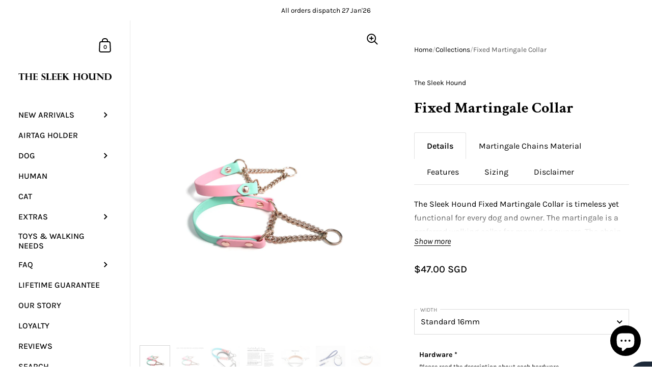

--- FILE ---
content_type: text/html; charset=utf-8
request_url: https://www.thesleekhound.com/products/fixed-martingale-collar
body_size: 45580
content:

<!doctype html><html class="no-js" lang="en" dir="ltr">
  
<head>

	<meta charset="utf-8">
  <meta http-equiv="X-UA-Compatible" content="IE=edge,chrome=1">
  <meta name="viewport" content="width=device-width, initial-scale=1.0, height=device-height, minimum-scale=1.0"><title>Fixed Martingale Collar &ndash; The Sleek Hound
</title><meta name="description" content="Details The Sleek Hound Fixed Martingale Collar is timeless yet functional for every dog and owner. The martingale is a preferred walking collar for many dog owners. The chain will smoothly tighten with slight pressure on the leash, and release like butter when relaxed. This style of martingale is quick and easy to put">

<meta property="og:site_name" content="The Sleek Hound">
<meta property="og:url" content="https://www.thesleekhound.com/products/fixed-martingale-collar">
<meta property="og:title" content="Fixed Martingale Collar">
<meta property="og:type" content="product">
<meta property="og:description" content="Details The Sleek Hound Fixed Martingale Collar is timeless yet functional for every dog and owner. The martingale is a preferred walking collar for many dog owners. The chain will smoothly tighten with slight pressure on the leash, and release like butter when relaxed. This style of martingale is quick and easy to put"><meta property="og:image" content="http://www.thesleekhound.com/cdn/shop/products/DSC02729-02.jpg?v=1664629702">
  <meta property="og:image:secure_url" content="https://www.thesleekhound.com/cdn/shop/products/DSC02729-02.jpg?v=1664629702">
  <meta property="og:image:width" content="4000">
  <meta property="og:image:height" content="3999"><meta property="og:price:amount" content="47.00">
  <meta property="og:price:currency" content="SGD"><meta name="twitter:card" content="summary_large_image">
<meta name="twitter:title" content="Fixed Martingale Collar">
<meta name="twitter:description" content="Details The Sleek Hound Fixed Martingale Collar is timeless yet functional for every dog and owner. The martingale is a preferred walking collar for many dog owners. The chain will smoothly tighten with slight pressure on the leash, and release like butter when relaxed. This style of martingale is quick and easy to put"><script type="application/ld+json">
  [
    {
      "@context": "https://schema.org",
      "@type": "WebSite",
      "name": "The Sleek Hound",
      "url": "https:\/\/www.thesleekhound.com"
    },
    {
      "@context": "https://schema.org",
      "@type": "Organization",
      "name": "The Sleek Hound",
      "url": "https:\/\/www.thesleekhound.com"
    }
  ]
</script>

<script type="application/ld+json">
{
  "@context": "http://schema.org",
  "@type": "BreadcrumbList",
  "itemListElement": [
    {
      "@type": "ListItem",
      "position": 1,
      "name": "Home",
      "item": "https://www.thesleekhound.com"
    },{
        "@type": "ListItem",
        "position": 2,
        "name": "Fixed Martingale Collar",
        "item": "https://www.thesleekhound.com/products/fixed-martingale-collar"
      }]
}
</script><script type="application/ld+json">
  {
    "@context": "http://schema.org",
    "@type": "Product",
    "name": "Fixed Martingale Collar",
    "url": "https:\/\/www.thesleekhound.com\/products\/fixed-martingale-collar",
    "offers": [{
          "@type" : "Offer","availability" : "http://schema.org/InStock",
          "price" : 47.0,
          "priceCurrency" : "SGD",
          "url" : "https:\/\/www.thesleekhound.com\/products\/fixed-martingale-collar?variant=39704248287299"
        }
],
    "brand": {
      "@type": "Brand",
      "name": "The Sleek Hound"
    },
    "description": "Details\nThe Sleek Hound Fixed Martingale Collar is timeless yet functional for every dog and owner. The martingale is a preferred walking collar for many dog owners. The chain will smoothly tighten with slight pressure on the leash, and release like butter when relaxed. This style of martingale is quick and easy to put on. Just slide it over your dog's head and you're off to your adventure!\nPerfect for all adventure hound activities, it can withstand a heck of a beating. Your dog can finally swim, run and roll in everything yucky (also stinky stuff) to their heart's content, and you will stay stress-free knowing that your dog is wearing reliable The Sleek Hound accessories. \nDurability \u0026amp; safety is our top priority at The Sleek Hound. That's why we use 5\/8 inch(16mm) width leather free Standard Beta BioThane® that is 100% waterproof, stink-proof, mold resistant and most importantly, worry-free. The break strength for the 5\/8\" webbing is 625lbs(283.5kg), which is the sturdiest of webbing that will hold even the toughest canine!\nTo clean, simply hand-wash with dish soap and water, with a sponge or rag to work any nasty dirt out of the hardware or webbing crevasses. Which Hardware should you pick? Please see Care on how to clean properly and find out what is the most suitable hardware for you.\nSee our Lifetime Guarantee in the event your hardware fails. We will replace it at no charge.\nMartingale Chains Material\nSilver Stainless Steel is resistant to rust and suitable for beach activities. It has a silver-coloured finish without any surface plating, which means the abrasion from tightening the chains will not cause colour to fade or scratch. Stainless steel may leave light coloured coats with a slight greyish tinge but rest assured this will wash out and it is non toxic. Only opt for this if your dog has dark coloured coat around the neck.\nRose Gold Stainless Steel is Physical Vapour Deposition (PVD) coated which has a higher resistance to wear and scratches than normal electroplated hardware. This colour has slightly less pink hue like our rose gold hardware and is somewhat closer to gold. It may haveminor spots without rose gold due to the welding of the chains and rings. This will be silver coloured (stainless steel) and it is minimal. Scratches may happen as wear and tear and the colour may fade and reveal the silver stainless steel underneath.\nGunmetal Black stainless steel is Physical Vapour Deposition (PVD) coated which has higher resistance to wear and scratches than normal electroplated hardware. It may have minor spots without gunmetal due to the welding of the chains and rings. This will be silver coloured (stainless steel) and it is minimal. Scratches may happen as wear \u0026amp; tear. The colour may fade and reveal the silver stainless steel underneath.\nFeatures\n\nWaterproof\nDurable\nResistant to abrasion, crack, cuts, mold, mildew\nStink-proof\nLow maintenance, does not require typical leather care\nEasy to clean and dry\nHas the appearance, flexibility and softness of leather\nDoes not fray like nylon\nColour is fade-resistant; will stay bright for the years to come\n\nQuick \u0026amp; easy slip on\/off head to wear\n\nSizing\n\nAll collars are made to order and are custom to your pet’s size. To ensure a perfect fit, pull the measuring tape snug around the widest point of your dog's head, hold the tape together and try sliding the loop of tape on\/off your dog's head and neck. Make the loop bigger if you find it difficult to get past the ears. After you found the perfect sized loop, write it down and then measure your dog's neck at where you want the collar to sit. Take the head size minus neck size. If the difference is more than 6.5cm, please opt for the Classic or Adjustable Martingale Collar instead. \n\nRound up to the nearest inch if you are in between sizes. \nFluffy dogs should be measured against their skin to get the best fit\nDo not measure your existing collars for sizing\nSizes 13\" and above will come with double screws on each side for extra durability.\n\nIf neck size is greater than head size, please input neck size in the \"Collar size\" field instead.\n\nA collar at the maximum circumference, for example, is 35cm, while the minimum circumference is 26cm. It is a 9cm difference. Please keep this in mind when ordering. \nDisclaimer\nAs every screen\/monitor has different colour properties, there can be slight differences from what you see and the actual product. We do our best to represent the most accurate colours.\nEach consumer is responsible for determining the suitability of these products. Consumer accepts all responsibility by purchasing the products. The Sleek Hound is not responsible for any and all injuries that can occur from the improper use of its products. Constant supervision is recommended when your dog is using these products. Check for wear and tear before each use.\nDue to the handmade nature of these items, there may be slight variations in colour or length. No two leashes or collars will be identical.\nPersonalisation Disclaimer:\nFoils are delicate and may fade over time with use. When cleaning your gear, make sure you do not rub the foil area and be extra careful. Wiping your gear may also cause the foil to fade. In the event that all foil has disappeared, the deboss will still be visible\nDue to its handmade nature, foils may have slight imperfections as it is difficult to control.",
    "category": "","aggregateRating": {
        "@type": "AggregateRating",
        "ratingValue": "5.0",
        "reviewCount": "3",
        "worstRating": "1.0",
        "bestRating": "5.0"
      },
    "image": {
      "@type": "ImageObject",
      "url": "https:\/\/www.thesleekhound.com\/cdn\/shop\/products\/DSC02729-02.jpg?v=1664629702",
      "image": "https:\/\/www.thesleekhound.com\/cdn\/shop\/products\/DSC02729-02.jpg?v=1664629702",
      "name": "Fixed Martingale Collar",
      "width": "4000",
      "height": "3999"
    }
  }
  </script><link rel="canonical" href="https://www.thesleekhound.com/products/fixed-martingale-collar">

  <link rel="preconnect" href="https://cdn.shopify.com"><link rel="preconnect" href="https://fonts.shopifycdn.com" crossorigin><link href="//www.thesleekhound.com/cdn/shop/t/9/assets/theme.css?v=38654600182945202581705317162" as="style" rel="preload"><link href="//www.thesleekhound.com/cdn/shop/t/9/assets/section-sidebar.css?v=47966743016282053351705297469" as="style" rel="preload"><link href="//www.thesleekhound.com/cdn/shop/t/9/assets/component-product-item.css?v=39731939120824718861705297469" as="style" rel="preload"><link href="//www.thesleekhound.com/cdn/shop/t/9/assets/section-main-product.css?v=69212383934145627231705297469" as="style" rel="preload"><link rel="preload" as="image" href="//www.thesleekhound.com/cdn/shop/products/DSC02729-02.jpg?v=1664629702&width=480" imagesrcset="//www.thesleekhound.com/cdn/shop/products/DSC02729-02.jpg?v=1664629702&width=360 360w,//www.thesleekhound.com/cdn/shop/products/DSC02729-02.jpg?v=1664629702&width=480 480w,//www.thesleekhound.com/cdn/shop/products/DSC02729-02.jpg?v=1664629702&width=640 640w,//www.thesleekhound.com/cdn/shop/products/DSC02729-02.jpg?v=1664629702&width=840 840w,//www.thesleekhound.com/cdn/shop/products/DSC02729-02.jpg?v=1664629702&width=1080 1080w,//www.thesleekhound.com/cdn/shop/products/DSC02729-02.jpg?v=1664629702&width=1280 1280w,//www.thesleekhound.com/cdn/shop/products/DSC02729-02.jpg?v=1664629702&width=1540 1540w,//www.thesleekhound.com/cdn/shop/products/DSC02729-02.jpg?v=1664629702&width=1860 1860w,//www.thesleekhound.com/cdn/shop/products/DSC02729-02.jpg?v=1664629702&width=2100 2100w" imagesizes="(max-width: 767px) 100vw, 70vw"><link rel="preload" href="//www.thesleekhound.com/cdn/fonts/crimson_text/crimsontext_n7.5076cbe6a44b52f4358c84024d5c6b6585f79aea.woff2" as="font" type="font/woff2" crossorigin><link rel="preload" href="//www.thesleekhound.com/cdn/fonts/karla/karla_n4.40497e07df527e6a50e58fb17ef1950c72f3e32c.woff2" as="font" type="font/woff2" crossorigin><style type="text/css">@font-face {
  font-family: "Crimson Text";
  font-weight: 700;
  font-style: normal;
  font-display: swap;
  src: url("//www.thesleekhound.com/cdn/fonts/crimson_text/crimsontext_n7.5076cbe6a44b52f4358c84024d5c6b6585f79aea.woff2") format("woff2"),
       url("//www.thesleekhound.com/cdn/fonts/crimson_text/crimsontext_n7.8f5260d5ac57189dddbd2e97988d8f2e202b595b.woff") format("woff");
}
@font-face {
  font-family: Karla;
  font-weight: 400;
  font-style: normal;
  font-display: swap;
  src: url("//www.thesleekhound.com/cdn/fonts/karla/karla_n4.40497e07df527e6a50e58fb17ef1950c72f3e32c.woff2") format("woff2"),
       url("//www.thesleekhound.com/cdn/fonts/karla/karla_n4.e9f6f9de321061073c6bfe03c28976ba8ce6ee18.woff") format("woff");
}
@font-face {
  font-family: Karla;
  font-weight: 500;
  font-style: normal;
  font-display: swap;
  src: url("//www.thesleekhound.com/cdn/fonts/karla/karla_n5.0f2c50ba88af8c39d2756f2fc9dfccf18f808828.woff2") format("woff2"),
       url("//www.thesleekhound.com/cdn/fonts/karla/karla_n5.88d3e57f788ee4a41fa11fc99b9881ce077acdc2.woff") format("woff");
}
@font-face {
  font-family: Karla;
  font-weight: 600;
  font-style: normal;
  font-display: swap;
  src: url("//www.thesleekhound.com/cdn/fonts/karla/karla_n6.11d2ca9baa9358585c001bdea96cf4efec1c541a.woff2") format("woff2"),
       url("//www.thesleekhound.com/cdn/fonts/karla/karla_n6.f61bdbc760ad3ce235abbf92fc104026b8312806.woff") format("woff");
}
@font-face {
  font-family: Karla;
  font-weight: 700;
  font-style: normal;
  font-display: swap;
  src: url("//www.thesleekhound.com/cdn/fonts/karla/karla_n7.4358a847d4875593d69cfc3f8cc0b44c17b3ed03.woff2") format("woff2"),
       url("//www.thesleekhound.com/cdn/fonts/karla/karla_n7.96e322f6d76ce794f25fa29e55d6997c3fb656b6.woff") format("woff");
}
@font-face {
  font-family: Karla;
  font-weight: 400;
  font-style: italic;
  font-display: swap;
  src: url("//www.thesleekhound.com/cdn/fonts/karla/karla_i4.2086039c16bcc3a78a72a2f7b471e3c4a7f873a6.woff2") format("woff2"),
       url("//www.thesleekhound.com/cdn/fonts/karla/karla_i4.7b9f59841a5960c16fa2a897a0716c8ebb183221.woff") format("woff");
}
@font-face {
  font-family: Karla;
  font-weight: 700;
  font-style: italic;
  font-display: swap;
  src: url("//www.thesleekhound.com/cdn/fonts/karla/karla_i7.fe031cd65d6e02906286add4f6dda06afc2615f0.woff2") format("woff2"),
       url("//www.thesleekhound.com/cdn/fonts/karla/karla_i7.816d4949fa7f7d79314595d7003eda5b44e959e3.woff") format("woff");
}
:root {

    /* Color variables - SIDEBAR */

    --color-sidebar-bg: 255, 255, 255;
    --color-sidebar-mobile-border: #e0e0e0;

    --color-sidebar-txt: 0, 0, 0;
    --color-sidebar-txt-foreground: 255, 255, 255;

    --color-sidebar-accent: 255, 215, 0;
    --color-sidebar-accent-foreground: 0, 0, 0;

    /* Color variables - BODY */

    --color-body-bg: 255, 255, 255;

    --color-body-txt: 0, 0, 0;
    --color-body-txt-foreground: 255, 255, 255;

    --color-body-accent: 255, 215, 0;
    --color-body-accent-foreground: 0, 0, 0;

    /* Color variables - FOOTER */

    --color-footer-bg: 13, 13, 13;
    --color-footer-txt: 255, 255, 255;
    --color-footer-accent: 144, 144, 144;

    /* Color variables - SPI */

    --color-body-text: #000000;
    --color-body: #ffffff;
    --color-bg: #ffffff;

    /* Font variables */

    --base-headings-size: 26;
    --base-body-size: 16;
    --base-body-size-alt: 16;

    --font-stack-headings: "Crimson Text", serif;
    --font-weight-headings: 700;
    --font-style-headings: normal;

    --font-stack-body: Karla, sans-serif;
    --font-weight-body: 400;
    --font-style-body: normal;--font-weight-body-medium: 500;--font-weight-body-semibold: 600;

    --font-weight-body-bold: 700;

    /* Layout */
    --vertical-padding-base: 100px;
    --horizontal-padding-base: 90px;
    --grid-gutter-base: 40px;

  }

  select, .regular-select-cover {
    background-image: url("data:image/svg+xml,%3Csvg class='svg symbol symbol--arrow' xmlns='http://www.w3.org/2000/svg' width='24' height='24' fill='none'%3E%3Cpath fill-rule='evenodd' d='M13.828 14.414l4-4L16.414 9l-4 4-4-4L7 10.414l5.414 5.414 1.414-1.414z' fill='%23000000'%3E%3C/path%3E%3C/svg%3E") !important;
  }
  .sidebar-element .regular-select-cover,
  .sidebar-element select {
    background-image: url("data:image/svg+xml,%3Csvg class='svg symbol symbol--arrow' xmlns='http://www.w3.org/2000/svg' width='24' height='24' fill='none'%3E%3Cpath fill-rule='evenodd' d='M13.828 14.414l4-4L16.414 9l-4 4-4-4L7 10.414l5.414 5.414 1.414-1.414z' fill='%23000000'%3E%3C/path%3E%3C/svg%3E") !important;
  }
  .footer .regular-select-cover {
    background-image: url("data:image/svg+xml,%3Csvg class='svg symbol symbol--arrow' xmlns='http://www.w3.org/2000/svg' width='24' height='24' fill='none'%3E%3Cpath fill-rule='evenodd' d='M13.828 14.414l4-4L16.414 9l-4 4-4-4L7 10.414l5.414 5.414 1.414-1.414z' fill='%23ffffff'%3E%3C/path%3E%3C/svg%3E") !important;
  }
  
</style><link href="//www.thesleekhound.com/cdn/shop/t/9/assets/theme.css?v=38654600182945202581705317162" rel="stylesheet" type="text/css" media="all" />

	<script>window.performance && window.performance.mark && window.performance.mark('shopify.content_for_header.start');</script><meta id="shopify-digital-wallet" name="shopify-digital-wallet" content="/8795881519/digital_wallets/dialog">
<meta name="shopify-checkout-api-token" content="68c4e575c215f85b4075fd32d8551da9">
<link rel="alternate" type="application/json+oembed" href="https://www.thesleekhound.com/products/fixed-martingale-collar.oembed">
<script async="async" src="/checkouts/internal/preloads.js?locale=en-SG"></script>
<link rel="preconnect" href="https://shop.app" crossorigin="anonymous">
<script async="async" src="https://shop.app/checkouts/internal/preloads.js?locale=en-SG&shop_id=8795881519" crossorigin="anonymous"></script>
<script id="shopify-features" type="application/json">{"accessToken":"68c4e575c215f85b4075fd32d8551da9","betas":["rich-media-storefront-analytics"],"domain":"www.thesleekhound.com","predictiveSearch":true,"shopId":8795881519,"locale":"en"}</script>
<script>var Shopify = Shopify || {};
Shopify.shop = "the-sleek-hound.myshopify.com";
Shopify.locale = "en";
Shopify.currency = {"active":"SGD","rate":"1.0"};
Shopify.country = "SG";
Shopify.theme = {"name":"Kingdom | hulk PO 15\/01\/2024","id":126083924035,"schema_name":"Kingdom","schema_version":"5.2.1","theme_store_id":725,"role":"main"};
Shopify.theme.handle = "null";
Shopify.theme.style = {"id":null,"handle":null};
Shopify.cdnHost = "www.thesleekhound.com/cdn";
Shopify.routes = Shopify.routes || {};
Shopify.routes.root = "/";</script>
<script type="module">!function(o){(o.Shopify=o.Shopify||{}).modules=!0}(window);</script>
<script>!function(o){function n(){var o=[];function n(){o.push(Array.prototype.slice.apply(arguments))}return n.q=o,n}var t=o.Shopify=o.Shopify||{};t.loadFeatures=n(),t.autoloadFeatures=n()}(window);</script>
<script>
  window.ShopifyPay = window.ShopifyPay || {};
  window.ShopifyPay.apiHost = "shop.app\/pay";
  window.ShopifyPay.redirectState = null;
</script>
<script id="shop-js-analytics" type="application/json">{"pageType":"product"}</script>
<script defer="defer" async type="module" src="//www.thesleekhound.com/cdn/shopifycloud/shop-js/modules/v2/client.init-shop-cart-sync_C5BV16lS.en.esm.js"></script>
<script defer="defer" async type="module" src="//www.thesleekhound.com/cdn/shopifycloud/shop-js/modules/v2/chunk.common_CygWptCX.esm.js"></script>
<script type="module">
  await import("//www.thesleekhound.com/cdn/shopifycloud/shop-js/modules/v2/client.init-shop-cart-sync_C5BV16lS.en.esm.js");
await import("//www.thesleekhound.com/cdn/shopifycloud/shop-js/modules/v2/chunk.common_CygWptCX.esm.js");

  window.Shopify.SignInWithShop?.initShopCartSync?.({"fedCMEnabled":true,"windoidEnabled":true});

</script>
<script>
  window.Shopify = window.Shopify || {};
  if (!window.Shopify.featureAssets) window.Shopify.featureAssets = {};
  window.Shopify.featureAssets['shop-js'] = {"shop-cart-sync":["modules/v2/client.shop-cart-sync_ZFArdW7E.en.esm.js","modules/v2/chunk.common_CygWptCX.esm.js"],"init-fed-cm":["modules/v2/client.init-fed-cm_CmiC4vf6.en.esm.js","modules/v2/chunk.common_CygWptCX.esm.js"],"shop-button":["modules/v2/client.shop-button_tlx5R9nI.en.esm.js","modules/v2/chunk.common_CygWptCX.esm.js"],"shop-cash-offers":["modules/v2/client.shop-cash-offers_DOA2yAJr.en.esm.js","modules/v2/chunk.common_CygWptCX.esm.js","modules/v2/chunk.modal_D71HUcav.esm.js"],"init-windoid":["modules/v2/client.init-windoid_sURxWdc1.en.esm.js","modules/v2/chunk.common_CygWptCX.esm.js"],"shop-toast-manager":["modules/v2/client.shop-toast-manager_ClPi3nE9.en.esm.js","modules/v2/chunk.common_CygWptCX.esm.js"],"init-shop-email-lookup-coordinator":["modules/v2/client.init-shop-email-lookup-coordinator_B8hsDcYM.en.esm.js","modules/v2/chunk.common_CygWptCX.esm.js"],"init-shop-cart-sync":["modules/v2/client.init-shop-cart-sync_C5BV16lS.en.esm.js","modules/v2/chunk.common_CygWptCX.esm.js"],"avatar":["modules/v2/client.avatar_BTnouDA3.en.esm.js"],"pay-button":["modules/v2/client.pay-button_FdsNuTd3.en.esm.js","modules/v2/chunk.common_CygWptCX.esm.js"],"init-customer-accounts":["modules/v2/client.init-customer-accounts_DxDtT_ad.en.esm.js","modules/v2/client.shop-login-button_C5VAVYt1.en.esm.js","modules/v2/chunk.common_CygWptCX.esm.js","modules/v2/chunk.modal_D71HUcav.esm.js"],"init-shop-for-new-customer-accounts":["modules/v2/client.init-shop-for-new-customer-accounts_ChsxoAhi.en.esm.js","modules/v2/client.shop-login-button_C5VAVYt1.en.esm.js","modules/v2/chunk.common_CygWptCX.esm.js","modules/v2/chunk.modal_D71HUcav.esm.js"],"shop-login-button":["modules/v2/client.shop-login-button_C5VAVYt1.en.esm.js","modules/v2/chunk.common_CygWptCX.esm.js","modules/v2/chunk.modal_D71HUcav.esm.js"],"init-customer-accounts-sign-up":["modules/v2/client.init-customer-accounts-sign-up_CPSyQ0Tj.en.esm.js","modules/v2/client.shop-login-button_C5VAVYt1.en.esm.js","modules/v2/chunk.common_CygWptCX.esm.js","modules/v2/chunk.modal_D71HUcav.esm.js"],"shop-follow-button":["modules/v2/client.shop-follow-button_Cva4Ekp9.en.esm.js","modules/v2/chunk.common_CygWptCX.esm.js","modules/v2/chunk.modal_D71HUcav.esm.js"],"checkout-modal":["modules/v2/client.checkout-modal_BPM8l0SH.en.esm.js","modules/v2/chunk.common_CygWptCX.esm.js","modules/v2/chunk.modal_D71HUcav.esm.js"],"lead-capture":["modules/v2/client.lead-capture_Bi8yE_yS.en.esm.js","modules/v2/chunk.common_CygWptCX.esm.js","modules/v2/chunk.modal_D71HUcav.esm.js"],"shop-login":["modules/v2/client.shop-login_D6lNrXab.en.esm.js","modules/v2/chunk.common_CygWptCX.esm.js","modules/v2/chunk.modal_D71HUcav.esm.js"],"payment-terms":["modules/v2/client.payment-terms_CZxnsJam.en.esm.js","modules/v2/chunk.common_CygWptCX.esm.js","modules/v2/chunk.modal_D71HUcav.esm.js"]};
</script>
<script>(function() {
  var isLoaded = false;
  function asyncLoad() {
    if (isLoaded) return;
    isLoaded = true;
    var urls = ["https:\/\/api.omegatheme.com\/facebook-chat\/\/facebook-chat.js?v=1596896918\u0026shop=the-sleek-hound.myshopify.com","https:\/\/tabs.stationmade.com\/registered-scripts\/tabs-by-station.js?shop=the-sleek-hound.myshopify.com","https:\/\/cdn-gp01.grabpay.com\/shopify\/js\/v1\/grab-widget-paylater.js?shop=the-sleek-hound.myshopify.com","https:\/\/api.omegatheme.com\/facebook-chat\/client\/omgFbChatCheckInstallApp.js?v=1646302067\u0026shop=the-sleek-hound.myshopify.com","https:\/\/api.omegatheme.com\/facebook-chat\/client\/omgFbChatCheckInstallApp.js?v=1646302093\u0026shop=the-sleek-hound.myshopify.com","https:\/\/api.omegatheme.com\/facebook-chat\/client\/omgFbChatCheckInstallApp.js?v=1646302119\u0026shop=the-sleek-hound.myshopify.com","https:\/\/api.omegatheme.com\/facebook-chat\/client\/omgFbChatCheckInstallApp.js?v=1646302147\u0026shop=the-sleek-hound.myshopify.com","https:\/\/api.omegatheme.com\/facebook-chat\/client\/omgFbChatCheckInstallApp.js?v=1646302173\u0026shop=the-sleek-hound.myshopify.com","https:\/\/api.omegatheme.com\/facebook-chat\/client\/omgFbChatCheckInstallApp.js?v=1646302200\u0026shop=the-sleek-hound.myshopify.com","https:\/\/api.omegatheme.com\/facebook-chat\/client\/omgFbChatCheckInstallApp.js?v=1646302229\u0026shop=the-sleek-hound.myshopify.com","https:\/\/api.omegatheme.com\/facebook-chat\/client\/omgFbChatCheckInstallApp.js?v=1646302255\u0026shop=the-sleek-hound.myshopify.com","https:\/\/api.omegatheme.com\/facebook-chat\/client\/omgFbChatCheckInstallApp.js?v=1646302282\u0026shop=the-sleek-hound.myshopify.com","https:\/\/api.omegatheme.com\/facebook-chat\/client\/omgFbChatCheckInstallApp.js?v=1646302309\u0026shop=the-sleek-hound.myshopify.com","https:\/\/api.omegatheme.com\/facebook-chat\/client\/omgFbChatCheckInstallApp.js?v=1646302341\u0026shop=the-sleek-hound.myshopify.com","https:\/\/api.omegatheme.com\/facebook-chat\/client\/omgFbChatCheckInstallApp.js?v=1646302370\u0026shop=the-sleek-hound.myshopify.com","https:\/\/api.omegatheme.com\/facebook-chat\/client\/omgFbChatCheckInstallApp.js?v=1646302396\u0026shop=the-sleek-hound.myshopify.com","https:\/\/api.omegatheme.com\/facebook-chat\/client\/omgFbChatCheckInstallApp.js?v=1646302425\u0026shop=the-sleek-hound.myshopify.com","https:\/\/api.omegatheme.com\/facebook-chat\/client\/omgFbChatCheckInstallApp.js?v=1646302452\u0026shop=the-sleek-hound.myshopify.com","https:\/\/api.omegatheme.com\/facebook-chat\/client\/omgFbChatCheckInstallApp.js?v=1646302478\u0026shop=the-sleek-hound.myshopify.com","https:\/\/api.omegatheme.com\/facebook-chat\/client\/omgFbChatCheckInstallApp.js?v=1646302505\u0026shop=the-sleek-hound.myshopify.com","https:\/\/api.omegatheme.com\/facebook-chat\/client\/omgFbChatCheckInstallApp.js?v=1646302532\u0026shop=the-sleek-hound.myshopify.com","https:\/\/api.omegatheme.com\/facebook-chat\/client\/omgFbChatCheckInstallApp.js?v=1646302558\u0026shop=the-sleek-hound.myshopify.com","https:\/\/api.omegatheme.com\/facebook-chat\/client\/omgFbChatCheckInstallApp.js?v=1646302584\u0026shop=the-sleek-hound.myshopify.com","https:\/\/api.omegatheme.com\/facebook-chat\/client\/omgFbChatCheckInstallApp.js?v=1646302610\u0026shop=the-sleek-hound.myshopify.com","https:\/\/api.omegatheme.com\/facebook-chat\/client\/omgFbChatCheckInstallApp.js?v=1646302636\u0026shop=the-sleek-hound.myshopify.com","https:\/\/api.omegatheme.com\/facebook-chat\/client\/omgFbChatCheckInstallApp.js?v=1646302663\u0026shop=the-sleek-hound.myshopify.com","https:\/\/api.omegatheme.com\/facebook-chat\/client\/omgFbChatCheckInstallApp.js?v=1646302713\u0026shop=the-sleek-hound.myshopify.com","https:\/\/api.omegatheme.com\/facebook-chat\/client\/omgFbChatCheckInstallApp.js?v=1646302740\u0026shop=the-sleek-hound.myshopify.com","https:\/\/api.omegatheme.com\/facebook-chat\/client\/omgFbChatCheckInstallApp.js?v=1646302767\u0026shop=the-sleek-hound.myshopify.com","https:\/\/api.omegatheme.com\/facebook-chat\/client\/omgFbChatCheckInstallApp.js?v=1646302793\u0026shop=the-sleek-hound.myshopify.com","https:\/\/api.omegatheme.com\/facebook-chat\/client\/omgFbChatCheckInstallApp.js?v=1646302822\u0026shop=the-sleek-hound.myshopify.com","https:\/\/api.omegatheme.com\/facebook-chat\/client\/omgFbChatCheckInstallApp.js?v=1646302878\u0026shop=the-sleek-hound.myshopify.com","https:\/\/api.omegatheme.com\/facebook-chat\/client\/omgFbChatCheckInstallApp.js?v=1646302927\u0026shop=the-sleek-hound.myshopify.com","https:\/\/api.omegatheme.com\/facebook-chat\/client\/omgFbChatCheckInstallApp.js?v=1646302955\u0026shop=the-sleek-hound.myshopify.com","https:\/\/api.omegatheme.com\/facebook-chat\/client\/omgFbChatCheckInstallApp.js?v=1646302982\u0026shop=the-sleek-hound.myshopify.com","https:\/\/api.omegatheme.com\/facebook-chat\/client\/omgFbChatCheckInstallApp.js?v=1646303009\u0026shop=the-sleek-hound.myshopify.com","https:\/\/api.omegatheme.com\/facebook-chat\/client\/omgFbChatCheckInstallApp.js?v=1646303035\u0026shop=the-sleek-hound.myshopify.com","https:\/\/api.omegatheme.com\/facebook-chat\/client\/omgFbChatCheckInstallApp.js?v=1646303069\u0026shop=the-sleek-hound.myshopify.com","https:\/\/api.omegatheme.com\/facebook-chat\/client\/omgFbChatCheckInstallApp.js?v=1646303101\u0026shop=the-sleek-hound.myshopify.com","https:\/\/api.omegatheme.com\/facebook-chat\/client\/omgFbChatCheckInstallApp.js?v=1646303127\u0026shop=the-sleek-hound.myshopify.com","https:\/\/api.omegatheme.com\/facebook-chat\/client\/omgFbChatCheckInstallApp.js?v=1646303156\u0026shop=the-sleek-hound.myshopify.com","https:\/\/api.omegatheme.com\/facebook-chat\/client\/omgFbChatCheckInstallApp.js?v=1646303181\u0026shop=the-sleek-hound.myshopify.com","https:\/\/api.omegatheme.com\/facebook-chat\/client\/omgFbChatCheckInstallApp.js?v=1646303206\u0026shop=the-sleek-hound.myshopify.com","https:\/\/api.omegatheme.com\/facebook-chat\/client\/omgFbChatCheckInstallApp.js?v=1646303234\u0026shop=the-sleek-hound.myshopify.com","https:\/\/api.omegatheme.com\/facebook-chat\/client\/omgFbChatCheckInstallApp.js?v=1646303259\u0026shop=the-sleek-hound.myshopify.com","https:\/\/api.omegatheme.com\/facebook-chat\/client\/omgFbChatCheckInstallApp.js?v=1646303288\u0026shop=the-sleek-hound.myshopify.com","https:\/\/api.omegatheme.com\/facebook-chat\/client\/omgFbChatCheckInstallApp.js?v=1646303323\u0026shop=the-sleek-hound.myshopify.com","https:\/\/api.omegatheme.com\/facebook-chat\/client\/omgFbChatCheckInstallApp.js?v=1646303349\u0026shop=the-sleek-hound.myshopify.com","https:\/\/api.omegatheme.com\/facebook-chat\/client\/omgFbChatCheckInstallApp.js?v=1646303374\u0026shop=the-sleek-hound.myshopify.com","https:\/\/api.omegatheme.com\/facebook-chat\/client\/omgFbChatCheckInstallApp.js?v=1646303399\u0026shop=the-sleek-hound.myshopify.com","https:\/\/api.omegatheme.com\/facebook-chat\/client\/omgFbChatCheckInstallApp.js?v=1646303436\u0026shop=the-sleek-hound.myshopify.com","https:\/\/api.omegatheme.com\/facebook-chat\/client\/omgFbChatCheckInstallApp.js?v=1646303461\u0026shop=the-sleek-hound.myshopify.com","https:\/\/apps.omegatheme.com\/facebook-chat\/client\/omgFbChatCheckInstallApp.js?v=1646303488\u0026shop=the-sleek-hound.myshopify.com","https:\/\/apps.omegatheme.com\/facebook-chat\/client\/omgFbChatCheckInstallApp.js?v=1646303514\u0026shop=the-sleek-hound.myshopify.com","https:\/\/apps.omegatheme.com\/facebook-chat\/client\/omgFbChatCheckInstallApp.js?v=1646303543\u0026shop=the-sleek-hound.myshopify.com","https:\/\/apps.omegatheme.com\/facebook-chat\/client\/omgFbChatCheckInstallApp.js?v=1646303569\u0026shop=the-sleek-hound.myshopify.com","https:\/\/apps.omegatheme.com\/facebook-chat\/client\/omgFbChatCheckInstallApp.js?v=1646303594\u0026shop=the-sleek-hound.myshopify.com","https:\/\/apps.omegatheme.com\/facebook-chat\/client\/omgFbChatCheckInstallApp.js?v=1646303621\u0026shop=the-sleek-hound.myshopify.com","https:\/\/apps.omegatheme.com\/facebook-chat\/client\/omgFbChatCheckInstallApp.js?v=1646303646\u0026shop=the-sleek-hound.myshopify.com","https:\/\/apps.omegatheme.com\/facebook-chat\/client\/omgFbChatCheckInstallApp.js?v=1646303673\u0026shop=the-sleek-hound.myshopify.com","https:\/\/apps.omegatheme.com\/facebook-chat\/client\/omgFbChatCheckInstallApp.js?v=1646303700\u0026shop=the-sleek-hound.myshopify.com","https:\/\/apps.omegatheme.com\/facebook-chat\/client\/omgFbChatCheckInstallApp.js?v=1646305626\u0026shop=the-sleek-hound.myshopify.com","https:\/\/apps.omegatheme.com\/facebook-chat\/client\/omgFbChatCheckInstallApp.js?v=1646305718\u0026shop=the-sleek-hound.myshopify.com","https:\/\/apps.omegatheme.com\/facebook-chat\/client\/omgFbChatCheckInstallApp.js?v=1646306507\u0026shop=the-sleek-hound.myshopify.com","https:\/\/apps.omegatheme.com\/facebook-chat\/client\/omgFbChatCheckInstallApp.js?v=1646306536\u0026shop=the-sleek-hound.myshopify.com","https:\/\/apps.omegatheme.com\/facebook-chat\/client\/omgFbChatCheckInstallApp.js?v=1646306563\u0026shop=the-sleek-hound.myshopify.com","https:\/\/apps.omegatheme.com\/facebook-chat\/client\/omgFbChatCheckInstallApp.js?v=1646306592\u0026shop=the-sleek-hound.myshopify.com","https:\/\/apps.omegatheme.com\/facebook-chat\/client\/omgFbChatCheckInstallApp.js?v=1646306620\u0026shop=the-sleek-hound.myshopify.com","https:\/\/apps.omegatheme.com\/facebook-chat\/client\/omgFbChatCheckInstallApp.js?v=1646306651\u0026shop=the-sleek-hound.myshopify.com","https:\/\/apps.omegatheme.com\/facebook-chat\/client\/omgFbChatCheckInstallApp.js?v=1646306678\u0026shop=the-sleek-hound.myshopify.com","https:\/\/apps.omegatheme.com\/facebook-chat\/client\/omgFbChatCheckInstallApp.js?v=1646306704\u0026shop=the-sleek-hound.myshopify.com","https:\/\/apps.omegatheme.com\/facebook-chat\/client\/omgFbChatCheckInstallApp.js?v=1646306732\u0026shop=the-sleek-hound.myshopify.com","https:\/\/apps.omegatheme.com\/facebook-chat\/client\/omgFbChatCheckInstallApp.js?v=1646306758\u0026shop=the-sleek-hound.myshopify.com","https:\/\/apps.omegatheme.com\/facebook-chat\/client\/omgFbChatCheckInstallApp.js?v=1646306785\u0026shop=the-sleek-hound.myshopify.com","https:\/\/apps.omegatheme.com\/facebook-chat\/client\/omgFbChatCheckInstallApp.js?v=1646306812\u0026shop=the-sleek-hound.myshopify.com","https:\/\/apps.omegatheme.com\/facebook-chat\/client\/omgFbChatCheckInstallApp.js?v=1646306844\u0026shop=the-sleek-hound.myshopify.com","https:\/\/apps.omegatheme.com\/facebook-chat\/client\/omgFbChatCheckInstallApp.js?v=1646306870\u0026shop=the-sleek-hound.myshopify.com","https:\/\/apps.omegatheme.com\/facebook-chat\/client\/omgFbChatCheckInstallApp.js?v=1646306900\u0026shop=the-sleek-hound.myshopify.com","https:\/\/apps.omegatheme.com\/facebook-chat\/client\/omgFbChatCheckInstallApp.js?v=1646306937\u0026shop=the-sleek-hound.myshopify.com","https:\/\/apps.omegatheme.com\/facebook-chat\/client\/omgFbChatCheckInstallApp.js?v=1646306971\u0026shop=the-sleek-hound.myshopify.com","https:\/\/apps.omegatheme.com\/facebook-chat\/client\/omgFbChatCheckInstallApp.js?v=1646307003\u0026shop=the-sleek-hound.myshopify.com","https:\/\/apps.omegatheme.com\/facebook-chat\/client\/omgFbChatCheckInstallApp.js?v=1646307033\u0026shop=the-sleek-hound.myshopify.com","https:\/\/apps.omegatheme.com\/facebook-chat\/client\/omgFbChatCheckInstallApp.js?v=1646307062\u0026shop=the-sleek-hound.myshopify.com","https:\/\/apps.omegatheme.com\/facebook-chat\/client\/omgFbChatCheckInstallApp.js?v=1646307091\u0026shop=the-sleek-hound.myshopify.com","https:\/\/apps.omegatheme.com\/facebook-chat\/client\/omgFbChatCheckInstallApp.js?v=1646307120\u0026shop=the-sleek-hound.myshopify.com","https:\/\/apps.omegatheme.com\/facebook-chat\/client\/omgFbChatCheckInstallApp.js?v=1646307149\u0026shop=the-sleek-hound.myshopify.com","https:\/\/apps.omegatheme.com\/facebook-chat\/client\/omgFbChatCheckInstallApp.js?v=1646307185\u0026shop=the-sleek-hound.myshopify.com","https:\/\/apps.omegatheme.com\/facebook-chat\/client\/omgFbChatCheckInstallApp.js?v=1646307216\u0026shop=the-sleek-hound.myshopify.com","https:\/\/apps.omegatheme.com\/facebook-chat\/client\/omgFbChatCheckInstallApp.js?v=1646307245\u0026shop=the-sleek-hound.myshopify.com","https:\/\/apps.omegatheme.com\/facebook-chat\/client\/omgFbChatCheckInstallApp.js?v=1646307277\u0026shop=the-sleek-hound.myshopify.com","https:\/\/apps.omegatheme.com\/facebook-chat\/client\/omgFbChatCheckInstallApp.js?v=1646307309\u0026shop=the-sleek-hound.myshopify.com","https:\/\/apps.omegatheme.com\/facebook-chat\/client\/omgFbChatCheckInstallApp.js?v=1646307338\u0026shop=the-sleek-hound.myshopify.com","https:\/\/apps.omegatheme.com\/facebook-chat\/client\/omgFbChatCheckInstallApp.js?v=1646307366\u0026shop=the-sleek-hound.myshopify.com","https:\/\/apps.omegatheme.com\/facebook-chat\/client\/omgFbChatCheckInstallApp.js?v=1646307395\u0026shop=the-sleek-hound.myshopify.com","https:\/\/apps.omegatheme.com\/facebook-chat\/client\/omgFbChatCheckInstallApp.js?v=1646307424\u0026shop=the-sleek-hound.myshopify.com","https:\/\/apps.omegatheme.com\/facebook-chat\/client\/omgFbChatCheckInstallApp.js?v=1646307453\u0026shop=the-sleek-hound.myshopify.com","https:\/\/apps.omegatheme.com\/facebook-chat\/client\/omgFbChatCheckInstallApp.js?v=1646307481\u0026shop=the-sleek-hound.myshopify.com","https:\/\/apps.omegatheme.com\/facebook-chat\/client\/omgFbChatCheckInstallApp.js?v=1646307511\u0026shop=the-sleek-hound.myshopify.com","https:\/\/apps.omegatheme.com\/facebook-chat\/client\/omgFbChatCheckInstallApp.js?v=1646307577\u0026shop=the-sleek-hound.myshopify.com","https:\/\/apps.omegatheme.com\/facebook-chat\/client\/omgFbChatCheckInstallApp.js?v=1646307609\u0026shop=the-sleek-hound.myshopify.com","https:\/\/apps.omegatheme.com\/facebook-chat\/client\/omgFbChatCheckInstallApp.js?v=1646307644\u0026shop=the-sleek-hound.myshopify.com","https:\/\/apps.omegatheme.com\/facebook-chat\/client\/omgFbChatCheckInstallApp.js?v=1646307863\u0026shop=the-sleek-hound.myshopify.com","https:\/\/apps.omegatheme.com\/facebook-chat\/client\/omgFbChatCheckInstallApp.js?v=1646307891\u0026shop=the-sleek-hound.myshopify.com","https:\/\/cdn.nfcube.com\/b34e092625acfebfa9fba62e6d9e5ef4.js?shop=the-sleek-hound.myshopify.com","https:\/\/cdncozyantitheft.addons.business\/js\/script_tags\/the-sleek-hound\/mvFgUjFsvQZecTXA4CcLQ3yvMDOArOTY.js?shop=the-sleek-hound.myshopify.com","\/\/cdn.shopify.com\/proxy\/d8d1ee81c9831fda3a8386b92e7b167b81eba3ff71ce2c70c85d70c737b292da\/bucket.useifsapp.com\/theme-files-min\/js\/ifs-script-tag-min.js?v=2\u0026shop=the-sleek-hound.myshopify.com\u0026sp-cache-control=cHVibGljLCBtYXgtYWdlPTkwMA"];
    for (var i = 0; i < urls.length; i++) {
      var s = document.createElement('script');
      s.type = 'text/javascript';
      s.async = true;
      s.src = urls[i];
      var x = document.getElementsByTagName('script')[0];
      x.parentNode.insertBefore(s, x);
    }
  };
  if(window.attachEvent) {
    window.attachEvent('onload', asyncLoad);
  } else {
    window.addEventListener('load', asyncLoad, false);
  }
})();</script>
<script id="__st">var __st={"a":8795881519,"offset":28800,"reqid":"b8ec635a-3bfe-442d-95b3-1ac0decaa6c8-1768623896","pageurl":"www.thesleekhound.com\/products\/fixed-martingale-collar","u":"9a083f196772","p":"product","rtyp":"product","rid":4417298661443};</script>
<script>window.ShopifyPaypalV4VisibilityTracking = true;</script>
<script id="captcha-bootstrap">!function(){'use strict';const t='contact',e='account',n='new_comment',o=[[t,t],['blogs',n],['comments',n],[t,'customer']],c=[[e,'customer_login'],[e,'guest_login'],[e,'recover_customer_password'],[e,'create_customer']],r=t=>t.map((([t,e])=>`form[action*='/${t}']:not([data-nocaptcha='true']) input[name='form_type'][value='${e}']`)).join(','),a=t=>()=>t?[...document.querySelectorAll(t)].map((t=>t.form)):[];function s(){const t=[...o],e=r(t);return a(e)}const i='password',u='form_key',d=['recaptcha-v3-token','g-recaptcha-response','h-captcha-response',i],f=()=>{try{return window.sessionStorage}catch{return}},m='__shopify_v',_=t=>t.elements[u];function p(t,e,n=!1){try{const o=window.sessionStorage,c=JSON.parse(o.getItem(e)),{data:r}=function(t){const{data:e,action:n}=t;return t[m]||n?{data:e,action:n}:{data:t,action:n}}(c);for(const[e,n]of Object.entries(r))t.elements[e]&&(t.elements[e].value=n);n&&o.removeItem(e)}catch(o){console.error('form repopulation failed',{error:o})}}const l='form_type',E='cptcha';function T(t){t.dataset[E]=!0}const w=window,h=w.document,L='Shopify',v='ce_forms',y='captcha';let A=!1;((t,e)=>{const n=(g='f06e6c50-85a8-45c8-87d0-21a2b65856fe',I='https://cdn.shopify.com/shopifycloud/storefront-forms-hcaptcha/ce_storefront_forms_captcha_hcaptcha.v1.5.2.iife.js',D={infoText:'Protected by hCaptcha',privacyText:'Privacy',termsText:'Terms'},(t,e,n)=>{const o=w[L][v],c=o.bindForm;if(c)return c(t,g,e,D).then(n);var r;o.q.push([[t,g,e,D],n]),r=I,A||(h.body.append(Object.assign(h.createElement('script'),{id:'captcha-provider',async:!0,src:r})),A=!0)});var g,I,D;w[L]=w[L]||{},w[L][v]=w[L][v]||{},w[L][v].q=[],w[L][y]=w[L][y]||{},w[L][y].protect=function(t,e){n(t,void 0,e),T(t)},Object.freeze(w[L][y]),function(t,e,n,w,h,L){const[v,y,A,g]=function(t,e,n){const i=e?o:[],u=t?c:[],d=[...i,...u],f=r(d),m=r(i),_=r(d.filter((([t,e])=>n.includes(e))));return[a(f),a(m),a(_),s()]}(w,h,L),I=t=>{const e=t.target;return e instanceof HTMLFormElement?e:e&&e.form},D=t=>v().includes(t);t.addEventListener('submit',(t=>{const e=I(t);if(!e)return;const n=D(e)&&!e.dataset.hcaptchaBound&&!e.dataset.recaptchaBound,o=_(e),c=g().includes(e)&&(!o||!o.value);(n||c)&&t.preventDefault(),c&&!n&&(function(t){try{if(!f())return;!function(t){const e=f();if(!e)return;const n=_(t);if(!n)return;const o=n.value;o&&e.removeItem(o)}(t);const e=Array.from(Array(32),(()=>Math.random().toString(36)[2])).join('');!function(t,e){_(t)||t.append(Object.assign(document.createElement('input'),{type:'hidden',name:u})),t.elements[u].value=e}(t,e),function(t,e){const n=f();if(!n)return;const o=[...t.querySelectorAll(`input[type='${i}']`)].map((({name:t})=>t)),c=[...d,...o],r={};for(const[a,s]of new FormData(t).entries())c.includes(a)||(r[a]=s);n.setItem(e,JSON.stringify({[m]:1,action:t.action,data:r}))}(t,e)}catch(e){console.error('failed to persist form',e)}}(e),e.submit())}));const S=(t,e)=>{t&&!t.dataset[E]&&(n(t,e.some((e=>e===t))),T(t))};for(const o of['focusin','change'])t.addEventListener(o,(t=>{const e=I(t);D(e)&&S(e,y())}));const B=e.get('form_key'),M=e.get(l),P=B&&M;t.addEventListener('DOMContentLoaded',(()=>{const t=y();if(P)for(const e of t)e.elements[l].value===M&&p(e,B);[...new Set([...A(),...v().filter((t=>'true'===t.dataset.shopifyCaptcha))])].forEach((e=>S(e,t)))}))}(h,new URLSearchParams(w.location.search),n,t,e,['guest_login'])})(!0,!0)}();</script>
<script integrity="sha256-4kQ18oKyAcykRKYeNunJcIwy7WH5gtpwJnB7kiuLZ1E=" data-source-attribution="shopify.loadfeatures" defer="defer" src="//www.thesleekhound.com/cdn/shopifycloud/storefront/assets/storefront/load_feature-a0a9edcb.js" crossorigin="anonymous"></script>
<script crossorigin="anonymous" defer="defer" src="//www.thesleekhound.com/cdn/shopifycloud/storefront/assets/shopify_pay/storefront-65b4c6d7.js?v=20250812"></script>
<script data-source-attribution="shopify.dynamic_checkout.dynamic.init">var Shopify=Shopify||{};Shopify.PaymentButton=Shopify.PaymentButton||{isStorefrontPortableWallets:!0,init:function(){window.Shopify.PaymentButton.init=function(){};var t=document.createElement("script");t.src="https://www.thesleekhound.com/cdn/shopifycloud/portable-wallets/latest/portable-wallets.en.js",t.type="module",document.head.appendChild(t)}};
</script>
<script data-source-attribution="shopify.dynamic_checkout.buyer_consent">
  function portableWalletsHideBuyerConsent(e){var t=document.getElementById("shopify-buyer-consent"),n=document.getElementById("shopify-subscription-policy-button");t&&n&&(t.classList.add("hidden"),t.setAttribute("aria-hidden","true"),n.removeEventListener("click",e))}function portableWalletsShowBuyerConsent(e){var t=document.getElementById("shopify-buyer-consent"),n=document.getElementById("shopify-subscription-policy-button");t&&n&&(t.classList.remove("hidden"),t.removeAttribute("aria-hidden"),n.addEventListener("click",e))}window.Shopify?.PaymentButton&&(window.Shopify.PaymentButton.hideBuyerConsent=portableWalletsHideBuyerConsent,window.Shopify.PaymentButton.showBuyerConsent=portableWalletsShowBuyerConsent);
</script>
<script data-source-attribution="shopify.dynamic_checkout.cart.bootstrap">document.addEventListener("DOMContentLoaded",(function(){function t(){return document.querySelector("shopify-accelerated-checkout-cart, shopify-accelerated-checkout")}if(t())Shopify.PaymentButton.init();else{new MutationObserver((function(e,n){t()&&(Shopify.PaymentButton.init(),n.disconnect())})).observe(document.body,{childList:!0,subtree:!0})}}));
</script>
<link id="shopify-accelerated-checkout-styles" rel="stylesheet" media="screen" href="https://www.thesleekhound.com/cdn/shopifycloud/portable-wallets/latest/accelerated-checkout-backwards-compat.css" crossorigin="anonymous">
<style id="shopify-accelerated-checkout-cart">
        #shopify-buyer-consent {
  margin-top: 1em;
  display: inline-block;
  width: 100%;
}

#shopify-buyer-consent.hidden {
  display: none;
}

#shopify-subscription-policy-button {
  background: none;
  border: none;
  padding: 0;
  text-decoration: underline;
  font-size: inherit;
  cursor: pointer;
}

#shopify-subscription-policy-button::before {
  box-shadow: none;
}

      </style>

<script>window.performance && window.performance.mark && window.performance.mark('shopify.content_for_header.end');</script>
<noscript>
    <link rel="stylesheet" href="//www.thesleekhound.com/cdn/shop/t/9/assets/theme-noscript.css?v=123003003821296204761705297469">
  </noscript>

  <script>
    const ProductGalleryResizeHelper = productGallery => {
      if ( ( window.innerWidth >= 768 && productGallery.classList.contains('product-gallery--slider') ) || ( window.innerWidth < 1024 && window.innerWidth >= 768 ) ) {
        productGallery.querySelectorAll('.lazy-image').forEach(elm=>{
          const gutter = "image"==elm.parentNode.dataset.productMediaType||1024>window.innerWidth?0:productGallery.classList.contains("product-gallery--thumbnails")?productGallery.classList.contains("product-gallery--gutter")?110:100:productGallery.classList.contains("product-gallery--gutter")?70:50;
          elm.parentNode.style.width = ( ( productGallery.offsetHeight - gutter ) * elm.dataset.ratio ) + 'px';
        });
      } else {
        productGallery.querySelectorAll('.lazy-image').forEach(elm=>{
          elm.parentNode.style.width = '';
        });
      }
    }
  </script>

<script>
var grab_widget_visiblity='0';
var grab_widget_min='49.0';
var grab_widget_tenure='4';
var grab_widget_money_format = "${{amount}} SGD";
var grab_data_currency_code = 'SGD';
var grab_widget_current_page_type = 'product';
var grab_page_config_param =  [];
</script>


<script>window.is_hulkpo_installed=true</script>

  <style>
    button.hulkapps_discount_button.btn.btn--primary.button {
    line-height: inherit !important;
    color: white !important;
    background-color: black !important;
}
.edit_cart_option {
      border-color: black !important;
    font-size: 13px !important;
    padding: 10px !important;
      line-height: normal !important;
}


.hulkapps_btn_cancel {
    line-height: normal !important;
}

.hulkapps_btn_save {
    line-height: normal !important;
}

  </style>


<!-- BEGIN app block: shopify://apps/hulk-product-options/blocks/app-embed/380168ef-9475-4244-a291-f66b189208b5 --><!-- BEGIN app snippet: hulkapps_product_options --><script>
    
        window.hulkapps = {
        shop_slug: "the-sleek-hound",
        store_id: "the-sleek-hound.myshopify.com",
        money_format: "${{amount}} SGD",
        cart: null,
        product: null,
        product_collections: null,
        product_variants: null,
        is_volume_discount: null,
        is_product_option: true,
        product_id: null,
        page_type: null,
        po_url: "https://productoption.hulkapps.com",
        po_proxy_url: "https://www.thesleekhound.com",
        vd_url: "https://volumediscount.hulkapps.com",
        customer: null,
        hulkapps_extension_js: true

    }
    window.is_hulkpo_installed=true
    

      window.hulkapps.page_type = "cart";
      window.hulkapps.cart = {"note":null,"attributes":{},"original_total_price":0,"total_price":0,"total_discount":0,"total_weight":0.0,"item_count":0,"items":[],"requires_shipping":false,"currency":"SGD","items_subtotal_price":0,"cart_level_discount_applications":[],"checkout_charge_amount":0}
      if (typeof window.hulkapps.cart.items == "object") {
        for (var i=0; i<window.hulkapps.cart.items.length; i++) {
          ["sku", "grams", "vendor", "url", "image", "handle", "requires_shipping", "product_type", "product_description"].map(function(a) {
            delete window.hulkapps.cart.items[i][a]
          })
        }
      }
      window.hulkapps.cart_collections = {}
      

    
      window.hulkapps.page_type = "product"
      window.hulkapps.product_id = "4417298661443";
      window.hulkapps.product = {"id":4417298661443,"title":"Fixed Martingale Collar","handle":"fixed-martingale-collar","description":"\u003ch4\u003eDetails\u003c\/h4\u003e\n\u003cp\u003eThe Sleek Hound Fixed Martingale Collar is timeless yet functional for every dog and owner. The martingale is a preferred walking collar for many dog owners. The chain will smoothly tighten with slight pressure on the leash, and release like butter when relaxed. This style of martingale is quick and easy to put on. Just slide it over your dog's head and you're off to your adventure!\u003c\/p\u003e\n\u003cp\u003ePerfect for all adventure hound activities, it can withstand a heck of a beating. Your dog can finally swim, run and roll in everything yucky (also stinky stuff) to their heart's content, and you will stay stress-free knowing that your dog is wearing reliable The Sleek Hound accessories. \u003c\/p\u003e\n\u003cp\u003eDurability \u0026amp; safety is our top priority at The Sleek Hound. That's why we use 5\/8 inch(16mm) width leather free Standard Beta BioThane® that is 100% waterproof, stink-proof, mold resistant and most importantly, worry-free. The break strength for the 5\/8\" webbing is 625lbs(283.5kg), which is the sturdiest of webbing that will hold even the toughest canine!\u003c\/p\u003e\n\u003cp\u003eTo clean, s\u003cspan\u003eimply hand-wash with dish soap and water, with a sponge or rag to work any nasty dirt out of the hardware or webbing crevasses. Which Hardware should you pick? \u003c\/span\u003ePlease see\u003cspan\u003e \u003c\/span\u003e\u003ca href=\"https:\/\/www.thesleekhound.com\/pages\/care\" title=\"Care for Biothane\" target=\"_blank\"\u003eCare\u003c\/a\u003e on how to clean properly and find out what is the most suitable hardware for you.\u003c\/p\u003e\n\u003cp\u003eSee our\u003cspan\u003e \u003c\/span\u003e\u003ca href=\"https:\/\/www.thesleekhound.com\/pages\/lifetime-gurantee\" title=\"Lifetime Guarantee\" target=\"_blank\"\u003eLifetime Guarantee\u003c\/a\u003e in the event your hardware fails. We will replace it at no charge.\u003c\/p\u003e\n\u003ch4\u003e\u003cstrong\u003eMartingale Chains Material\u003c\/strong\u003e\u003c\/h4\u003e\n\u003cp\u003e\u003cb\u003eSilver Stainless Steel \u003c\/b\u003eis resistant to rust and suitable for beach activities. It has a silver-coloured finish without any surface plating, which means the abrasion from tightening the chains will not cause colour to fade or scratch. Stainless steel may leave light coloured coats with a slight greyish tinge but rest assured this will wash out and it is non toxic. Only opt for this if your dog has dark coloured coat around the neck.\u003c\/p\u003e\n\u003cp\u003e\u003cstrong\u003eRose Gold Stainless Steel\u003c\/strong\u003e is Physical Vapour Deposition (PVD) coated which has a higher resistance to wear and scratches than normal electroplated hardware. This colour has slightly less pink hue like our rose gold hardware and is somewhat closer to gold. It may haveminor spots without rose gold due to the welding of the chains and rings. This will be silver coloured (stainless steel) and it is minimal. Scratches may happen as wear and tear and the colour may fade and reveal the silver stainless steel underneath.\u003c\/p\u003e\n\u003cp\u003e\u003cstrong\u003eGunmetal Black stainless steel\u003c\/strong\u003e\u003cspan\u003e is Physical Vapour Deposition (PVD) coated which has higher resistance to wear and scratches than normal electroplated hardware. It may have minor spots without gunmetal due to the welding of the chains and rings. This will be silver coloured (stainless steel) and it is minimal. Scratches may happen as wear \u0026amp; tear. Th\u003c\/span\u003e\u003cspan\u003ee colour may fade and reveal the silver stainless steel underneath.\u003c\/span\u003e\u003c\/p\u003e\n\u003ch4\u003e\u003cstrong\u003eFeatures\u003c\/strong\u003e\u003c\/h4\u003e\n\u003cul\u003e\n\u003cli\u003eWaterproof\u003c\/li\u003e\n\u003cli\u003eDurable\u003c\/li\u003e\n\u003cli\u003eResistant to abrasion, crack, cuts, mold, mildew\u003c\/li\u003e\n\u003cli\u003eStink-proof\u003c\/li\u003e\n\u003cli\u003eLow maintenance, does not require typical leather care\u003c\/li\u003e\n\u003cli\u003eEasy to clean and dry\u003c\/li\u003e\n\u003cli\u003eHas the appearance, flexibility and softness of leather\u003c\/li\u003e\n\u003cli\u003eDoes not fray like nylon\u003c\/li\u003e\n\u003cli\u003eColour is fade-resistant; will stay bright\u003cspan\u003e for the years to come\u003c\/span\u003e\n\u003c\/li\u003e\n\u003cli\u003e\u003cspan\u003eQuick \u0026amp; easy slip on\/off head to wear\u003c\/span\u003e\u003c\/li\u003e\n\u003c\/ul\u003e\n\u003ch4\u003e\u003cstrong\u003eSizing\u003c\/strong\u003e\u003c\/h4\u003e\n\u003cul\u003e\n\u003cli\u003eAll collars are made to order and are custom to your pet’s size. To ensure a perfect fit, pull the measuring tape snug around the \u003cstrong\u003ewidest point of your dog's head,\u003c\/strong\u003e hold the tape together and \u003cstrong\u003etry sliding the loop of tape on\/off your dog's head and neck.\u003c\/strong\u003e Make the loop bigger if you find it difficult to get past the ears. After you found the perfect sized loop, write it down and then measure your dog's neck at where you want the collar to sit. Take the head size minus neck size. \u003cstrong\u003eIf the difference is more than 6.5cm, please opt for the Classic or Adjustable Martingale Collar instead. \u003c\/strong\u003e\n\u003c\/li\u003e\n\u003cli\u003eRound up to the nearest inch if you are in between sizes. \u003c\/li\u003e\n\u003cli\u003eFluffy dogs should be measured against their skin to get the best fit\u003c\/li\u003e\n\u003cli\u003eDo not measure your existing collars for sizing\u003c\/li\u003e\n\u003cli\u003eSizes 13\" and above will come with double screws on each side for extra durability.\u003c\/li\u003e\n\u003cli\u003e\n\u003cspan style=\"text-decoration: underline;\"\u003eIf neck size is greater than head size\u003c\/span\u003e, please input neck size in the \"Collar size\" field instead.\u003c\/li\u003e\n\u003c\/ul\u003e\n\u003cp\u003eA collar at the maximum circumference, for example, is 35cm, while the minimum circumference is 26cm. It is a 9cm difference. Please keep this in mind when ordering. \u003c\/p\u003e\n\u003ch4\u003e\u003cem\u003eDisclaimer\u003c\/em\u003e\u003c\/h4\u003e\n\u003cp\u003e\u003cem\u003eAs every screen\/monitor has different colour properties, there can be slight differences from what you see and the actual product. We do our best to represent the most accurate colours.\u003c\/em\u003e\u003c\/p\u003e\n\u003cp\u003e\u003cem\u003eEach consumer is responsible for determining the suitability of these products.\u003cspan\u003e \u003c\/span\u003eConsumer accepts all responsibility by purchasing the products. The Sleek Hound\u003cspan\u003e \u003c\/span\u003eis not responsible for any and all injuries that can occur from the improper use of its products. Constant supervision is recommended when your dog is using these products. Check for wear and tear before each use.\u003c\/em\u003e\u003c\/p\u003e\n\u003cp\u003e\u003cem\u003eDue to the handmade nature of these items, there may be slight variations in colour or length. No two leashes or collars will be identical.\u003c\/em\u003e\u003c\/p\u003e\n\u003cp\u003e\u003cstrong\u003e\u003cspan\u003ePersonalisation Disclaimer:\u003c\/span\u003e\u003c\/strong\u003e\u003c\/p\u003e\n\u003cp\u003eFoils are\u003cspan\u003e \u003c\/span\u003e\u003cstrong\u003edelicate\u003c\/strong\u003e\u003cspan\u003e \u003c\/span\u003eand\u003cspan\u003e \u003c\/span\u003e\u003cstrong\u003emay fade over time with use\u003c\/strong\u003e.\u003cspan\u003e \u003c\/span\u003e\u003cem\u003eWhen cleaning your gear, make sure you\u003cspan\u003e \u003c\/span\u003e\u003cstrong\u003edo not rub the foil area\u003c\/strong\u003e\u003cspan\u003e \u003c\/span\u003eand be extra careful. Wiping your gear\u003cspan\u003e \u003c\/span\u003e\u003cstrong\u003emay also cause the foil to fade\u003c\/strong\u003e.\u003c\/em\u003e\u003cspan\u003e \u003c\/span\u003eIn the event that all foil has disappeared, the deboss will still be visible\u003c\/p\u003e\n\u003cp\u003e\u003cspan\u003eDue to its handmade nature, foils\u003c\/span\u003e may have slight imperfections as it is difficult to control.\u003c\/p\u003e","published_at":"2020-03-27T16:54:54+08:00","created_at":"2020-03-27T18:37:04+08:00","vendor":"The Sleek Hound","type":"","tags":[],"price":4700,"price_min":4700,"price_max":4700,"available":true,"price_varies":false,"compare_at_price":null,"compare_at_price_min":0,"compare_at_price_max":0,"compare_at_price_varies":false,"variants":[{"id":39704248287299,"title":"Standard 16mm","option1":"Standard 16mm","option2":null,"option3":null,"sku":"","requires_shipping":true,"taxable":false,"featured_image":null,"available":true,"name":"Fixed Martingale Collar - Standard 16mm","public_title":"Standard 16mm","options":["Standard 16mm"],"price":4700,"weight":100,"compare_at_price":null,"inventory_management":"shopify","barcode":"48287299","requires_selling_plan":false,"selling_plan_allocations":[]}],"images":["\/\/www.thesleekhound.com\/cdn\/shop\/products\/DSC02729-02.jpg?v=1664629702","\/\/www.thesleekhound.com\/cdn\/shop\/products\/DSC02729-03.jpg?v=1664629904","\/\/www.thesleekhound.com\/cdn\/shop\/products\/20200830_183729.jpg?v=1664629903","\/\/www.thesleekhound.com\/cdn\/shop\/products\/fixedmartsizing.jpg?v=1664629903","\/\/www.thesleekhound.com\/cdn\/shop\/products\/FMcolourinfo-01.jpg?v=1698657655","\/\/www.thesleekhound.com\/cdn\/shop\/products\/20200331_171714-02_e34b8a22-96be-48c6-852b-f5d76751f0e4.jpg?v=1698657655","\/\/www.thesleekhound.com\/cdn\/shop\/products\/20200317_160853-02-01.jpg?v=1698657655","\/\/www.thesleekhound.com\/cdn\/shop\/products\/20200317_160907-01-01.jpg?v=1698657655","\/\/www.thesleekhound.com\/cdn\/shop\/files\/martingale_chains_16mm.jpg?v=1722962039"],"featured_image":"\/\/www.thesleekhound.com\/cdn\/shop\/products\/DSC02729-02.jpg?v=1664629702","options":["Width"],"media":[{"alt":null,"id":22525510910019,"position":1,"preview_image":{"aspect_ratio":1.0,"height":3999,"width":4000,"src":"\/\/www.thesleekhound.com\/cdn\/shop\/products\/DSC02729-02.jpg?v=1664629702"},"aspect_ratio":1.0,"height":3999,"media_type":"image","src":"\/\/www.thesleekhound.com\/cdn\/shop\/products\/DSC02729-02.jpg?v=1664629702","width":4000},{"alt":null,"id":22525517299779,"position":2,"preview_image":{"aspect_ratio":1.0,"height":3999,"width":4000,"src":"\/\/www.thesleekhound.com\/cdn\/shop\/products\/DSC02729-03.jpg?v=1664629904"},"aspect_ratio":1.0,"height":3999,"media_type":"image","src":"\/\/www.thesleekhound.com\/cdn\/shop\/products\/DSC02729-03.jpg?v=1664629904","width":4000},{"alt":null,"id":6800894525507,"position":3,"preview_image":{"aspect_ratio":0.999,"height":2271,"width":2268,"src":"\/\/www.thesleekhound.com\/cdn\/shop\/products\/20200830_183729.jpg?v=1664629903"},"aspect_ratio":0.999,"height":2271,"media_type":"image","src":"\/\/www.thesleekhound.com\/cdn\/shop\/products\/20200830_183729.jpg?v=1664629903","width":2268},{"alt":null,"id":6477099040835,"position":4,"preview_image":{"aspect_ratio":1.0,"height":1244,"width":1244,"src":"\/\/www.thesleekhound.com\/cdn\/shop\/products\/fixedmartsizing.jpg?v=1664629903"},"aspect_ratio":1.0,"height":1244,"media_type":"image","src":"\/\/www.thesleekhound.com\/cdn\/shop\/products\/fixedmartsizing.jpg?v=1664629903","width":1244},{"alt":null,"id":6031558017091,"position":5,"preview_image":{"aspect_ratio":1.0,"height":2048,"width":2048,"src":"\/\/www.thesleekhound.com\/cdn\/shop\/products\/FMcolourinfo-01.jpg?v=1698657655"},"aspect_ratio":1.0,"height":2048,"media_type":"image","src":"\/\/www.thesleekhound.com\/cdn\/shop\/products\/FMcolourinfo-01.jpg?v=1698657655","width":2048},{"alt":null,"id":6052487462979,"position":6,"preview_image":{"aspect_ratio":1.0,"height":2268,"width":2268,"src":"\/\/www.thesleekhound.com\/cdn\/shop\/products\/20200331_171714-02_e34b8a22-96be-48c6-852b-f5d76751f0e4.jpg?v=1698657655"},"aspect_ratio":1.0,"height":2268,"media_type":"image","src":"\/\/www.thesleekhound.com\/cdn\/shop\/products\/20200331_171714-02_e34b8a22-96be-48c6-852b-f5d76751f0e4.jpg?v=1698657655","width":2268},{"alt":null,"id":6031557984323,"position":7,"preview_image":{"aspect_ratio":1.0,"height":2267,"width":2268,"src":"\/\/www.thesleekhound.com\/cdn\/shop\/products\/20200317_160853-02-01.jpg?v=1698657655"},"aspect_ratio":1.0,"height":2267,"media_type":"image","src":"\/\/www.thesleekhound.com\/cdn\/shop\/products\/20200317_160853-02-01.jpg?v=1698657655","width":2268},{"alt":null,"id":6031557951555,"position":8,"preview_image":{"aspect_ratio":1.0,"height":2268,"width":2268,"src":"\/\/www.thesleekhound.com\/cdn\/shop\/products\/20200317_160907-01-01.jpg?v=1698657655"},"aspect_ratio":1.0,"height":2268,"media_type":"image","src":"\/\/www.thesleekhound.com\/cdn\/shop\/products\/20200317_160907-01-01.jpg?v=1698657655","width":2268},{"alt":null,"id":25088110657603,"position":9,"preview_image":{"aspect_ratio":1.0,"height":3999,"width":4000,"src":"\/\/www.thesleekhound.com\/cdn\/shop\/files\/martingale_chains_16mm.jpg?v=1722962039"},"aspect_ratio":1.0,"height":3999,"media_type":"image","src":"\/\/www.thesleekhound.com\/cdn\/shop\/files\/martingale_chains_16mm.jpg?v=1722962039","width":4000}],"requires_selling_plan":false,"selling_plan_groups":[],"content":"\u003ch4\u003eDetails\u003c\/h4\u003e\n\u003cp\u003eThe Sleek Hound Fixed Martingale Collar is timeless yet functional for every dog and owner. The martingale is a preferred walking collar for many dog owners. The chain will smoothly tighten with slight pressure on the leash, and release like butter when relaxed. This style of martingale is quick and easy to put on. Just slide it over your dog's head and you're off to your adventure!\u003c\/p\u003e\n\u003cp\u003ePerfect for all adventure hound activities, it can withstand a heck of a beating. Your dog can finally swim, run and roll in everything yucky (also stinky stuff) to their heart's content, and you will stay stress-free knowing that your dog is wearing reliable The Sleek Hound accessories. \u003c\/p\u003e\n\u003cp\u003eDurability \u0026amp; safety is our top priority at The Sleek Hound. That's why we use 5\/8 inch(16mm) width leather free Standard Beta BioThane® that is 100% waterproof, stink-proof, mold resistant and most importantly, worry-free. The break strength for the 5\/8\" webbing is 625lbs(283.5kg), which is the sturdiest of webbing that will hold even the toughest canine!\u003c\/p\u003e\n\u003cp\u003eTo clean, s\u003cspan\u003eimply hand-wash with dish soap and water, with a sponge or rag to work any nasty dirt out of the hardware or webbing crevasses. Which Hardware should you pick? \u003c\/span\u003ePlease see\u003cspan\u003e \u003c\/span\u003e\u003ca href=\"https:\/\/www.thesleekhound.com\/pages\/care\" title=\"Care for Biothane\" target=\"_blank\"\u003eCare\u003c\/a\u003e on how to clean properly and find out what is the most suitable hardware for you.\u003c\/p\u003e\n\u003cp\u003eSee our\u003cspan\u003e \u003c\/span\u003e\u003ca href=\"https:\/\/www.thesleekhound.com\/pages\/lifetime-gurantee\" title=\"Lifetime Guarantee\" target=\"_blank\"\u003eLifetime Guarantee\u003c\/a\u003e in the event your hardware fails. We will replace it at no charge.\u003c\/p\u003e\n\u003ch4\u003e\u003cstrong\u003eMartingale Chains Material\u003c\/strong\u003e\u003c\/h4\u003e\n\u003cp\u003e\u003cb\u003eSilver Stainless Steel \u003c\/b\u003eis resistant to rust and suitable for beach activities. It has a silver-coloured finish without any surface plating, which means the abrasion from tightening the chains will not cause colour to fade or scratch. Stainless steel may leave light coloured coats with a slight greyish tinge but rest assured this will wash out and it is non toxic. Only opt for this if your dog has dark coloured coat around the neck.\u003c\/p\u003e\n\u003cp\u003e\u003cstrong\u003eRose Gold Stainless Steel\u003c\/strong\u003e is Physical Vapour Deposition (PVD) coated which has a higher resistance to wear and scratches than normal electroplated hardware. This colour has slightly less pink hue like our rose gold hardware and is somewhat closer to gold. It may haveminor spots without rose gold due to the welding of the chains and rings. This will be silver coloured (stainless steel) and it is minimal. Scratches may happen as wear and tear and the colour may fade and reveal the silver stainless steel underneath.\u003c\/p\u003e\n\u003cp\u003e\u003cstrong\u003eGunmetal Black stainless steel\u003c\/strong\u003e\u003cspan\u003e is Physical Vapour Deposition (PVD) coated which has higher resistance to wear and scratches than normal electroplated hardware. It may have minor spots without gunmetal due to the welding of the chains and rings. This will be silver coloured (stainless steel) and it is minimal. Scratches may happen as wear \u0026amp; tear. Th\u003c\/span\u003e\u003cspan\u003ee colour may fade and reveal the silver stainless steel underneath.\u003c\/span\u003e\u003c\/p\u003e\n\u003ch4\u003e\u003cstrong\u003eFeatures\u003c\/strong\u003e\u003c\/h4\u003e\n\u003cul\u003e\n\u003cli\u003eWaterproof\u003c\/li\u003e\n\u003cli\u003eDurable\u003c\/li\u003e\n\u003cli\u003eResistant to abrasion, crack, cuts, mold, mildew\u003c\/li\u003e\n\u003cli\u003eStink-proof\u003c\/li\u003e\n\u003cli\u003eLow maintenance, does not require typical leather care\u003c\/li\u003e\n\u003cli\u003eEasy to clean and dry\u003c\/li\u003e\n\u003cli\u003eHas the appearance, flexibility and softness of leather\u003c\/li\u003e\n\u003cli\u003eDoes not fray like nylon\u003c\/li\u003e\n\u003cli\u003eColour is fade-resistant; will stay bright\u003cspan\u003e for the years to come\u003c\/span\u003e\n\u003c\/li\u003e\n\u003cli\u003e\u003cspan\u003eQuick \u0026amp; easy slip on\/off head to wear\u003c\/span\u003e\u003c\/li\u003e\n\u003c\/ul\u003e\n\u003ch4\u003e\u003cstrong\u003eSizing\u003c\/strong\u003e\u003c\/h4\u003e\n\u003cul\u003e\n\u003cli\u003eAll collars are made to order and are custom to your pet’s size. To ensure a perfect fit, pull the measuring tape snug around the \u003cstrong\u003ewidest point of your dog's head,\u003c\/strong\u003e hold the tape together and \u003cstrong\u003etry sliding the loop of tape on\/off your dog's head and neck.\u003c\/strong\u003e Make the loop bigger if you find it difficult to get past the ears. After you found the perfect sized loop, write it down and then measure your dog's neck at where you want the collar to sit. Take the head size minus neck size. \u003cstrong\u003eIf the difference is more than 6.5cm, please opt for the Classic or Adjustable Martingale Collar instead. \u003c\/strong\u003e\n\u003c\/li\u003e\n\u003cli\u003eRound up to the nearest inch if you are in between sizes. \u003c\/li\u003e\n\u003cli\u003eFluffy dogs should be measured against their skin to get the best fit\u003c\/li\u003e\n\u003cli\u003eDo not measure your existing collars for sizing\u003c\/li\u003e\n\u003cli\u003eSizes 13\" and above will come with double screws on each side for extra durability.\u003c\/li\u003e\n\u003cli\u003e\n\u003cspan style=\"text-decoration: underline;\"\u003eIf neck size is greater than head size\u003c\/span\u003e, please input neck size in the \"Collar size\" field instead.\u003c\/li\u003e\n\u003c\/ul\u003e\n\u003cp\u003eA collar at the maximum circumference, for example, is 35cm, while the minimum circumference is 26cm. It is a 9cm difference. Please keep this in mind when ordering. \u003c\/p\u003e\n\u003ch4\u003e\u003cem\u003eDisclaimer\u003c\/em\u003e\u003c\/h4\u003e\n\u003cp\u003e\u003cem\u003eAs every screen\/monitor has different colour properties, there can be slight differences from what you see and the actual product. We do our best to represent the most accurate colours.\u003c\/em\u003e\u003c\/p\u003e\n\u003cp\u003e\u003cem\u003eEach consumer is responsible for determining the suitability of these products.\u003cspan\u003e \u003c\/span\u003eConsumer accepts all responsibility by purchasing the products. The Sleek Hound\u003cspan\u003e \u003c\/span\u003eis not responsible for any and all injuries that can occur from the improper use of its products. Constant supervision is recommended when your dog is using these products. Check for wear and tear before each use.\u003c\/em\u003e\u003c\/p\u003e\n\u003cp\u003e\u003cem\u003eDue to the handmade nature of these items, there may be slight variations in colour or length. No two leashes or collars will be identical.\u003c\/em\u003e\u003c\/p\u003e\n\u003cp\u003e\u003cstrong\u003e\u003cspan\u003ePersonalisation Disclaimer:\u003c\/span\u003e\u003c\/strong\u003e\u003c\/p\u003e\n\u003cp\u003eFoils are\u003cspan\u003e \u003c\/span\u003e\u003cstrong\u003edelicate\u003c\/strong\u003e\u003cspan\u003e \u003c\/span\u003eand\u003cspan\u003e \u003c\/span\u003e\u003cstrong\u003emay fade over time with use\u003c\/strong\u003e.\u003cspan\u003e \u003c\/span\u003e\u003cem\u003eWhen cleaning your gear, make sure you\u003cspan\u003e \u003c\/span\u003e\u003cstrong\u003edo not rub the foil area\u003c\/strong\u003e\u003cspan\u003e \u003c\/span\u003eand be extra careful. Wiping your gear\u003cspan\u003e \u003c\/span\u003e\u003cstrong\u003emay also cause the foil to fade\u003c\/strong\u003e.\u003c\/em\u003e\u003cspan\u003e \u003c\/span\u003eIn the event that all foil has disappeared, the deboss will still be visible\u003c\/p\u003e\n\u003cp\u003e\u003cspan\u003eDue to its handmade nature, foils\u003c\/span\u003e may have slight imperfections as it is difficult to control.\u003c\/p\u003e"}

      window.hulkapps.product_collection = []
      
        window.hulkapps.product_collection.push(263487193155)
      
        window.hulkapps.product_collection.push(165784518723)
      
        window.hulkapps.product_collection.push(272626188355)
      
        window.hulkapps.product_collection.push(264249180227)
      
        window.hulkapps.product_collection.push(155704623171)
      
        window.hulkapps.product_collection.push(57626624047)
      

      window.hulkapps.product_variant = []
      
        window.hulkapps.product_variant.push(39704248287299)
      

      window.hulkapps.product_collections = window.hulkapps.product_collection.toString();
      window.hulkapps.product_variants = window.hulkapps.product_variant.toString();

    

</script>

<!-- END app snippet --><!-- END app block --><!-- BEGIN app block: shopify://apps/cozy-antitheft/blocks/Cozy_Antitheft_Script_1.0.0/a34a1874-f183-4394-8a9a-1e3f3275f1a7 --><script src="https://cozyantitheft.addons.business/js/script_tags/the-sleek-hound/default/protect.js?shop=the-sleek-hound.myshopify.com" async type="text/javascript"></script>


<!-- END app block --><script src="https://cdn.shopify.com/extensions/7bc9bb47-adfa-4267-963e-cadee5096caf/inbox-1252/assets/inbox-chat-loader.js" type="text/javascript" defer="defer"></script>
<script src="https://cdn.shopify.com/extensions/019b8cbe-684e-7816-b84e-59c9fa41ad1c/instagram-story-app-45/assets/instagram-story.js" type="text/javascript" defer="defer"></script>
<link href="https://cdn.shopify.com/extensions/019b8cbe-684e-7816-b84e-59c9fa41ad1c/instagram-story-app-45/assets/instagram-story.css" rel="stylesheet" type="text/css" media="all">
<script src="https://cdn.shopify.com/extensions/019b9c2b-77f8-7b74-afb5-bcf1f8a2c57e/productoption-172/assets/hulkcode.js" type="text/javascript" defer="defer"></script>
<link href="https://cdn.shopify.com/extensions/019b9c2b-77f8-7b74-afb5-bcf1f8a2c57e/productoption-172/assets/hulkcode.css" rel="stylesheet" type="text/css" media="all">
<link href="https://monorail-edge.shopifysvc.com" rel="dns-prefetch">
<script>(function(){if ("sendBeacon" in navigator && "performance" in window) {try {var session_token_from_headers = performance.getEntriesByType('navigation')[0].serverTiming.find(x => x.name == '_s').description;} catch {var session_token_from_headers = undefined;}var session_cookie_matches = document.cookie.match(/_shopify_s=([^;]*)/);var session_token_from_cookie = session_cookie_matches && session_cookie_matches.length === 2 ? session_cookie_matches[1] : "";var session_token = session_token_from_headers || session_token_from_cookie || "";function handle_abandonment_event(e) {var entries = performance.getEntries().filter(function(entry) {return /monorail-edge.shopifysvc.com/.test(entry.name);});if (!window.abandonment_tracked && entries.length === 0) {window.abandonment_tracked = true;var currentMs = Date.now();var navigation_start = performance.timing.navigationStart;var payload = {shop_id: 8795881519,url: window.location.href,navigation_start,duration: currentMs - navigation_start,session_token,page_type: "product"};window.navigator.sendBeacon("https://monorail-edge.shopifysvc.com/v1/produce", JSON.stringify({schema_id: "online_store_buyer_site_abandonment/1.1",payload: payload,metadata: {event_created_at_ms: currentMs,event_sent_at_ms: currentMs}}));}}window.addEventListener('pagehide', handle_abandonment_event);}}());</script>
<script id="web-pixels-manager-setup">(function e(e,d,r,n,o){if(void 0===o&&(o={}),!Boolean(null===(a=null===(i=window.Shopify)||void 0===i?void 0:i.analytics)||void 0===a?void 0:a.replayQueue)){var i,a;window.Shopify=window.Shopify||{};var t=window.Shopify;t.analytics=t.analytics||{};var s=t.analytics;s.replayQueue=[],s.publish=function(e,d,r){return s.replayQueue.push([e,d,r]),!0};try{self.performance.mark("wpm:start")}catch(e){}var l=function(){var e={modern:/Edge?\/(1{2}[4-9]|1[2-9]\d|[2-9]\d{2}|\d{4,})\.\d+(\.\d+|)|Firefox\/(1{2}[4-9]|1[2-9]\d|[2-9]\d{2}|\d{4,})\.\d+(\.\d+|)|Chrom(ium|e)\/(9{2}|\d{3,})\.\d+(\.\d+|)|(Maci|X1{2}).+ Version\/(15\.\d+|(1[6-9]|[2-9]\d|\d{3,})\.\d+)([,.]\d+|)( \(\w+\)|)( Mobile\/\w+|) Safari\/|Chrome.+OPR\/(9{2}|\d{3,})\.\d+\.\d+|(CPU[ +]OS|iPhone[ +]OS|CPU[ +]iPhone|CPU IPhone OS|CPU iPad OS)[ +]+(15[._]\d+|(1[6-9]|[2-9]\d|\d{3,})[._]\d+)([._]\d+|)|Android:?[ /-](13[3-9]|1[4-9]\d|[2-9]\d{2}|\d{4,})(\.\d+|)(\.\d+|)|Android.+Firefox\/(13[5-9]|1[4-9]\d|[2-9]\d{2}|\d{4,})\.\d+(\.\d+|)|Android.+Chrom(ium|e)\/(13[3-9]|1[4-9]\d|[2-9]\d{2}|\d{4,})\.\d+(\.\d+|)|SamsungBrowser\/([2-9]\d|\d{3,})\.\d+/,legacy:/Edge?\/(1[6-9]|[2-9]\d|\d{3,})\.\d+(\.\d+|)|Firefox\/(5[4-9]|[6-9]\d|\d{3,})\.\d+(\.\d+|)|Chrom(ium|e)\/(5[1-9]|[6-9]\d|\d{3,})\.\d+(\.\d+|)([\d.]+$|.*Safari\/(?![\d.]+ Edge\/[\d.]+$))|(Maci|X1{2}).+ Version\/(10\.\d+|(1[1-9]|[2-9]\d|\d{3,})\.\d+)([,.]\d+|)( \(\w+\)|)( Mobile\/\w+|) Safari\/|Chrome.+OPR\/(3[89]|[4-9]\d|\d{3,})\.\d+\.\d+|(CPU[ +]OS|iPhone[ +]OS|CPU[ +]iPhone|CPU IPhone OS|CPU iPad OS)[ +]+(10[._]\d+|(1[1-9]|[2-9]\d|\d{3,})[._]\d+)([._]\d+|)|Android:?[ /-](13[3-9]|1[4-9]\d|[2-9]\d{2}|\d{4,})(\.\d+|)(\.\d+|)|Mobile Safari.+OPR\/([89]\d|\d{3,})\.\d+\.\d+|Android.+Firefox\/(13[5-9]|1[4-9]\d|[2-9]\d{2}|\d{4,})\.\d+(\.\d+|)|Android.+Chrom(ium|e)\/(13[3-9]|1[4-9]\d|[2-9]\d{2}|\d{4,})\.\d+(\.\d+|)|Android.+(UC? ?Browser|UCWEB|U3)[ /]?(15\.([5-9]|\d{2,})|(1[6-9]|[2-9]\d|\d{3,})\.\d+)\.\d+|SamsungBrowser\/(5\.\d+|([6-9]|\d{2,})\.\d+)|Android.+MQ{2}Browser\/(14(\.(9|\d{2,})|)|(1[5-9]|[2-9]\d|\d{3,})(\.\d+|))(\.\d+|)|K[Aa][Ii]OS\/(3\.\d+|([4-9]|\d{2,})\.\d+)(\.\d+|)/},d=e.modern,r=e.legacy,n=navigator.userAgent;return n.match(d)?"modern":n.match(r)?"legacy":"unknown"}(),u="modern"===l?"modern":"legacy",c=(null!=n?n:{modern:"",legacy:""})[u],f=function(e){return[e.baseUrl,"/wpm","/b",e.hashVersion,"modern"===e.buildTarget?"m":"l",".js"].join("")}({baseUrl:d,hashVersion:r,buildTarget:u}),m=function(e){var d=e.version,r=e.bundleTarget,n=e.surface,o=e.pageUrl,i=e.monorailEndpoint;return{emit:function(e){var a=e.status,t=e.errorMsg,s=(new Date).getTime(),l=JSON.stringify({metadata:{event_sent_at_ms:s},events:[{schema_id:"web_pixels_manager_load/3.1",payload:{version:d,bundle_target:r,page_url:o,status:a,surface:n,error_msg:t},metadata:{event_created_at_ms:s}}]});if(!i)return console&&console.warn&&console.warn("[Web Pixels Manager] No Monorail endpoint provided, skipping logging."),!1;try{return self.navigator.sendBeacon.bind(self.navigator)(i,l)}catch(e){}var u=new XMLHttpRequest;try{return u.open("POST",i,!0),u.setRequestHeader("Content-Type","text/plain"),u.send(l),!0}catch(e){return console&&console.warn&&console.warn("[Web Pixels Manager] Got an unhandled error while logging to Monorail."),!1}}}}({version:r,bundleTarget:l,surface:e.surface,pageUrl:self.location.href,monorailEndpoint:e.monorailEndpoint});try{o.browserTarget=l,function(e){var d=e.src,r=e.async,n=void 0===r||r,o=e.onload,i=e.onerror,a=e.sri,t=e.scriptDataAttributes,s=void 0===t?{}:t,l=document.createElement("script"),u=document.querySelector("head"),c=document.querySelector("body");if(l.async=n,l.src=d,a&&(l.integrity=a,l.crossOrigin="anonymous"),s)for(var f in s)if(Object.prototype.hasOwnProperty.call(s,f))try{l.dataset[f]=s[f]}catch(e){}if(o&&l.addEventListener("load",o),i&&l.addEventListener("error",i),u)u.appendChild(l);else{if(!c)throw new Error("Did not find a head or body element to append the script");c.appendChild(l)}}({src:f,async:!0,onload:function(){if(!function(){var e,d;return Boolean(null===(d=null===(e=window.Shopify)||void 0===e?void 0:e.analytics)||void 0===d?void 0:d.initialized)}()){var d=window.webPixelsManager.init(e)||void 0;if(d){var r=window.Shopify.analytics;r.replayQueue.forEach((function(e){var r=e[0],n=e[1],o=e[2];d.publishCustomEvent(r,n,o)})),r.replayQueue=[],r.publish=d.publishCustomEvent,r.visitor=d.visitor,r.initialized=!0}}},onerror:function(){return m.emit({status:"failed",errorMsg:"".concat(f," has failed to load")})},sri:function(e){var d=/^sha384-[A-Za-z0-9+/=]+$/;return"string"==typeof e&&d.test(e)}(c)?c:"",scriptDataAttributes:o}),m.emit({status:"loading"})}catch(e){m.emit({status:"failed",errorMsg:(null==e?void 0:e.message)||"Unknown error"})}}})({shopId: 8795881519,storefrontBaseUrl: "https://www.thesleekhound.com",extensionsBaseUrl: "https://extensions.shopifycdn.com/cdn/shopifycloud/web-pixels-manager",monorailEndpoint: "https://monorail-edge.shopifysvc.com/unstable/produce_batch",surface: "storefront-renderer",enabledBetaFlags: ["2dca8a86"],webPixelsConfigList: [{"id":"50954307","eventPayloadVersion":"v1","runtimeContext":"LAX","scriptVersion":"1","type":"CUSTOM","privacyPurposes":["MARKETING"],"name":"Meta pixel (migrated)"},{"id":"91029571","eventPayloadVersion":"v1","runtimeContext":"LAX","scriptVersion":"1","type":"CUSTOM","privacyPurposes":["ANALYTICS"],"name":"Google Analytics tag (migrated)"},{"id":"shopify-app-pixel","configuration":"{}","eventPayloadVersion":"v1","runtimeContext":"STRICT","scriptVersion":"0450","apiClientId":"shopify-pixel","type":"APP","privacyPurposes":["ANALYTICS","MARKETING"]},{"id":"shopify-custom-pixel","eventPayloadVersion":"v1","runtimeContext":"LAX","scriptVersion":"0450","apiClientId":"shopify-pixel","type":"CUSTOM","privacyPurposes":["ANALYTICS","MARKETING"]}],isMerchantRequest: false,initData: {"shop":{"name":"The Sleek Hound","paymentSettings":{"currencyCode":"SGD"},"myshopifyDomain":"the-sleek-hound.myshopify.com","countryCode":"SG","storefrontUrl":"https:\/\/www.thesleekhound.com"},"customer":null,"cart":null,"checkout":null,"productVariants":[{"price":{"amount":47.0,"currencyCode":"SGD"},"product":{"title":"Fixed Martingale Collar","vendor":"The Sleek Hound","id":"4417298661443","untranslatedTitle":"Fixed Martingale Collar","url":"\/products\/fixed-martingale-collar","type":""},"id":"39704248287299","image":{"src":"\/\/www.thesleekhound.com\/cdn\/shop\/products\/DSC02729-02.jpg?v=1664629702"},"sku":"","title":"Standard 16mm","untranslatedTitle":"Standard 16mm"}],"purchasingCompany":null},},"https://www.thesleekhound.com/cdn","fcfee988w5aeb613cpc8e4bc33m6693e112",{"modern":"","legacy":""},{"shopId":"8795881519","storefrontBaseUrl":"https:\/\/www.thesleekhound.com","extensionBaseUrl":"https:\/\/extensions.shopifycdn.com\/cdn\/shopifycloud\/web-pixels-manager","surface":"storefront-renderer","enabledBetaFlags":"[\"2dca8a86\"]","isMerchantRequest":"false","hashVersion":"fcfee988w5aeb613cpc8e4bc33m6693e112","publish":"custom","events":"[[\"page_viewed\",{}],[\"product_viewed\",{\"productVariant\":{\"price\":{\"amount\":47.0,\"currencyCode\":\"SGD\"},\"product\":{\"title\":\"Fixed Martingale Collar\",\"vendor\":\"The Sleek Hound\",\"id\":\"4417298661443\",\"untranslatedTitle\":\"Fixed Martingale Collar\",\"url\":\"\/products\/fixed-martingale-collar\",\"type\":\"\"},\"id\":\"39704248287299\",\"image\":{\"src\":\"\/\/www.thesleekhound.com\/cdn\/shop\/products\/DSC02729-02.jpg?v=1664629702\"},\"sku\":\"\",\"title\":\"Standard 16mm\",\"untranslatedTitle\":\"Standard 16mm\"}}]]"});</script><script>
  window.ShopifyAnalytics = window.ShopifyAnalytics || {};
  window.ShopifyAnalytics.meta = window.ShopifyAnalytics.meta || {};
  window.ShopifyAnalytics.meta.currency = 'SGD';
  var meta = {"product":{"id":4417298661443,"gid":"gid:\/\/shopify\/Product\/4417298661443","vendor":"The Sleek Hound","type":"","handle":"fixed-martingale-collar","variants":[{"id":39704248287299,"price":4700,"name":"Fixed Martingale Collar - Standard 16mm","public_title":"Standard 16mm","sku":""}],"remote":false},"page":{"pageType":"product","resourceType":"product","resourceId":4417298661443,"requestId":"b8ec635a-3bfe-442d-95b3-1ac0decaa6c8-1768623896"}};
  for (var attr in meta) {
    window.ShopifyAnalytics.meta[attr] = meta[attr];
  }
</script>
<script class="analytics">
  (function () {
    var customDocumentWrite = function(content) {
      var jquery = null;

      if (window.jQuery) {
        jquery = window.jQuery;
      } else if (window.Checkout && window.Checkout.$) {
        jquery = window.Checkout.$;
      }

      if (jquery) {
        jquery('body').append(content);
      }
    };

    var hasLoggedConversion = function(token) {
      if (token) {
        return document.cookie.indexOf('loggedConversion=' + token) !== -1;
      }
      return false;
    }

    var setCookieIfConversion = function(token) {
      if (token) {
        var twoMonthsFromNow = new Date(Date.now());
        twoMonthsFromNow.setMonth(twoMonthsFromNow.getMonth() + 2);

        document.cookie = 'loggedConversion=' + token + '; expires=' + twoMonthsFromNow;
      }
    }

    var trekkie = window.ShopifyAnalytics.lib = window.trekkie = window.trekkie || [];
    if (trekkie.integrations) {
      return;
    }
    trekkie.methods = [
      'identify',
      'page',
      'ready',
      'track',
      'trackForm',
      'trackLink'
    ];
    trekkie.factory = function(method) {
      return function() {
        var args = Array.prototype.slice.call(arguments);
        args.unshift(method);
        trekkie.push(args);
        return trekkie;
      };
    };
    for (var i = 0; i < trekkie.methods.length; i++) {
      var key = trekkie.methods[i];
      trekkie[key] = trekkie.factory(key);
    }
    trekkie.load = function(config) {
      trekkie.config = config || {};
      trekkie.config.initialDocumentCookie = document.cookie;
      var first = document.getElementsByTagName('script')[0];
      var script = document.createElement('script');
      script.type = 'text/javascript';
      script.onerror = function(e) {
        var scriptFallback = document.createElement('script');
        scriptFallback.type = 'text/javascript';
        scriptFallback.onerror = function(error) {
                var Monorail = {
      produce: function produce(monorailDomain, schemaId, payload) {
        var currentMs = new Date().getTime();
        var event = {
          schema_id: schemaId,
          payload: payload,
          metadata: {
            event_created_at_ms: currentMs,
            event_sent_at_ms: currentMs
          }
        };
        return Monorail.sendRequest("https://" + monorailDomain + "/v1/produce", JSON.stringify(event));
      },
      sendRequest: function sendRequest(endpointUrl, payload) {
        // Try the sendBeacon API
        if (window && window.navigator && typeof window.navigator.sendBeacon === 'function' && typeof window.Blob === 'function' && !Monorail.isIos12()) {
          var blobData = new window.Blob([payload], {
            type: 'text/plain'
          });

          if (window.navigator.sendBeacon(endpointUrl, blobData)) {
            return true;
          } // sendBeacon was not successful

        } // XHR beacon

        var xhr = new XMLHttpRequest();

        try {
          xhr.open('POST', endpointUrl);
          xhr.setRequestHeader('Content-Type', 'text/plain');
          xhr.send(payload);
        } catch (e) {
          console.log(e);
        }

        return false;
      },
      isIos12: function isIos12() {
        return window.navigator.userAgent.lastIndexOf('iPhone; CPU iPhone OS 12_') !== -1 || window.navigator.userAgent.lastIndexOf('iPad; CPU OS 12_') !== -1;
      }
    };
    Monorail.produce('monorail-edge.shopifysvc.com',
      'trekkie_storefront_load_errors/1.1',
      {shop_id: 8795881519,
      theme_id: 126083924035,
      app_name: "storefront",
      context_url: window.location.href,
      source_url: "//www.thesleekhound.com/cdn/s/trekkie.storefront.cd680fe47e6c39ca5d5df5f0a32d569bc48c0f27.min.js"});

        };
        scriptFallback.async = true;
        scriptFallback.src = '//www.thesleekhound.com/cdn/s/trekkie.storefront.cd680fe47e6c39ca5d5df5f0a32d569bc48c0f27.min.js';
        first.parentNode.insertBefore(scriptFallback, first);
      };
      script.async = true;
      script.src = '//www.thesleekhound.com/cdn/s/trekkie.storefront.cd680fe47e6c39ca5d5df5f0a32d569bc48c0f27.min.js';
      first.parentNode.insertBefore(script, first);
    };
    trekkie.load(
      {"Trekkie":{"appName":"storefront","development":false,"defaultAttributes":{"shopId":8795881519,"isMerchantRequest":null,"themeId":126083924035,"themeCityHash":"3409578508559421919","contentLanguage":"en","currency":"SGD","eventMetadataId":"b433a6df-923f-45ba-8f04-cc3510676570"},"isServerSideCookieWritingEnabled":true,"monorailRegion":"shop_domain","enabledBetaFlags":["65f19447"]},"Session Attribution":{},"S2S":{"facebookCapiEnabled":false,"source":"trekkie-storefront-renderer","apiClientId":580111}}
    );

    var loaded = false;
    trekkie.ready(function() {
      if (loaded) return;
      loaded = true;

      window.ShopifyAnalytics.lib = window.trekkie;

      var originalDocumentWrite = document.write;
      document.write = customDocumentWrite;
      try { window.ShopifyAnalytics.merchantGoogleAnalytics.call(this); } catch(error) {};
      document.write = originalDocumentWrite;

      window.ShopifyAnalytics.lib.page(null,{"pageType":"product","resourceType":"product","resourceId":4417298661443,"requestId":"b8ec635a-3bfe-442d-95b3-1ac0decaa6c8-1768623896","shopifyEmitted":true});

      var match = window.location.pathname.match(/checkouts\/(.+)\/(thank_you|post_purchase)/)
      var token = match? match[1]: undefined;
      if (!hasLoggedConversion(token)) {
        setCookieIfConversion(token);
        window.ShopifyAnalytics.lib.track("Viewed Product",{"currency":"SGD","variantId":39704248287299,"productId":4417298661443,"productGid":"gid:\/\/shopify\/Product\/4417298661443","name":"Fixed Martingale Collar - Standard 16mm","price":"47.00","sku":"","brand":"The Sleek Hound","variant":"Standard 16mm","category":"","nonInteraction":true,"remote":false},undefined,undefined,{"shopifyEmitted":true});
      window.ShopifyAnalytics.lib.track("monorail:\/\/trekkie_storefront_viewed_product\/1.1",{"currency":"SGD","variantId":39704248287299,"productId":4417298661443,"productGid":"gid:\/\/shopify\/Product\/4417298661443","name":"Fixed Martingale Collar - Standard 16mm","price":"47.00","sku":"","brand":"The Sleek Hound","variant":"Standard 16mm","category":"","nonInteraction":true,"remote":false,"referer":"https:\/\/www.thesleekhound.com\/products\/fixed-martingale-collar"});
      }
    });


        var eventsListenerScript = document.createElement('script');
        eventsListenerScript.async = true;
        eventsListenerScript.src = "//www.thesleekhound.com/cdn/shopifycloud/storefront/assets/shop_events_listener-3da45d37.js";
        document.getElementsByTagName('head')[0].appendChild(eventsListenerScript);

})();</script>
  <script>
  if (!window.ga || (window.ga && typeof window.ga !== 'function')) {
    window.ga = function ga() {
      (window.ga.q = window.ga.q || []).push(arguments);
      if (window.Shopify && window.Shopify.analytics && typeof window.Shopify.analytics.publish === 'function') {
        window.Shopify.analytics.publish("ga_stub_called", {}, {sendTo: "google_osp_migration"});
      }
      console.error("Shopify's Google Analytics stub called with:", Array.from(arguments), "\nSee https://help.shopify.com/manual/promoting-marketing/pixels/pixel-migration#google for more information.");
    };
    if (window.Shopify && window.Shopify.analytics && typeof window.Shopify.analytics.publish === 'function') {
      window.Shopify.analytics.publish("ga_stub_initialized", {}, {sendTo: "google_osp_migration"});
    }
  }
</script>
<script
  defer
  src="https://www.thesleekhound.com/cdn/shopifycloud/perf-kit/shopify-perf-kit-3.0.4.min.js"
  data-application="storefront-renderer"
  data-shop-id="8795881519"
  data-render-region="gcp-us-central1"
  data-page-type="product"
  data-theme-instance-id="126083924035"
  data-theme-name="Kingdom"
  data-theme-version="5.2.1"
  data-monorail-region="shop_domain"
  data-resource-timing-sampling-rate="10"
  data-shs="true"
  data-shs-beacon="true"
  data-shs-export-with-fetch="true"
  data-shs-logs-sample-rate="1"
  data-shs-beacon-endpoint="https://www.thesleekhound.com/api/collect"
></script>
</head>

<body id="fixed-martingale-collar" class=" template-product template-product no-touchevents">

	<script type="text/javascript">
		if ( 'ontouchstart' in window || window.DocumentTouch && document instanceof DocumentTouch ) {
		  document.querySelector('body').classList.remove('no-touchevents');
		  document.querySelector('body').classList.add('touchevents');
		} 
	</script>

  <script>
    function debounce(fn, wait) {
      let t;
      return (...args) => {
        clearTimeout(t);
        t = setTimeout(() => fn.apply(this, args), wait);
      };
    }
    window.KEYCODES = {
      TAB: 9,
      ESC: 27,
      DOWN: 40,
      RIGHT: 39,
      UP: 38,
      LEFT: 37,
      RETURN: 13
    };
  </script>
  
  <a href="#content" class="visually-hidden skip-to-content" tabindex="0">Skip to content</a>
  <div id="screen-reader-info" aria-live="polite" class="visually-hidden"></div><div id="shopify-section-announcement-bar" class="shopify-section mount-announcement"><link href="//www.thesleekhound.com/cdn/shop/t/9/assets/section-announcement-bar.css?v=19607784013598875741705297469" rel="stylesheet" type="text/css" media="all" />
		
		<announcement-bar><span class="announcement"><span class="announcement__text body-text-sm">All orders dispatch 27 Jan&#39;26</span></span></announcement-bar><style data-shopify>
			.announcement {
				background: #ffffff;
				color: #000000;
			}
			.announcement__exit polygon {
				fill: #000000;
			}</style>

    <script type="text/javascript">
      var ad = localStorage.getItem('announcement-dismissed');
      if ( ad != 'true' ) {
        document.querySelector('body').classList.add('show-announcement-bar');
      }
    </script><script src="//www.thesleekhound.com/cdn/shop/t/9/assets/component-announcement-bar.js?v=45814524406249057521705297469" defer></script>

</div><div id="shopify-section-sidebar" class="shopify-section mount-sidebar mount-overlay"><link href="//www.thesleekhound.com/cdn/shop/t/9/assets/section-sidebar.css?v=47966743016282053351705297469" rel="stylesheet" type="text/css" media="all" />

<main-sidebar class="sidebar">

	<div class="sidebar__container sidebar__responsive-container sidebar-element sidebar-menus-holder">

		<div class="sidebar__container-holder" style="flex: 1 0 auto;">

	    <header class="logo">
				<div><a class="logo__image" href="/" style="display:block;height:15.768665560559374px">
							<img src="//www.thesleekhound.com/cdn/shop/files/official_logo.png?v=1614354209" alt="The Sleek Hound" style="width: 216px;" width="4219" height="308"  class="hide-on-big-palm"  /><img src="//www.thesleekhound.com/cdn/shop/files/logo4.jpg?v=1705308843" alt="The Sleek Hound"  width="1200" height="184" class="show-on-big-palm" /></a></div>
	    </header>

	    <div class="sidebar__responsive-handles"><a href="/cart" class="sidebar__cart-handle" title="Shopping Cart">
					<span class="visually-hidden">Shopping Cart</span>
					<span class="icon icon-cart" aria-hidden="true" style="height: 28px;"><svg class="svg symbol symbol--cart low-dpi" width="24" height="28" viewBox="0 0 24 28" fill="none" xmlns="http://www.w3.org/2000/svg"><path d="M7 7H4.85375C3.25513 7 1.93732 8.25356 1.85749 9.85019L1.15749 23.8502C1.07181 25.5637 2.43806 27 4.15375 27H19.8463C21.5619 27 22.9282 25.5637 22.8425 23.8502L22.1425 9.85019C22.0627 8.25356 20.7449 7 19.1463 7H17M7 7V5C7 2.79086 8.79086 1 11 1H13C15.2091 1 17 2.79086 17 5V7M7 7H17" stroke="black" stroke-width="2"/></svg><svg class="svg symbol symbol--cart high-dpi" width="24" height="28" viewBox="0 0 24 28" fill="none" xmlns="http://www.w3.org/2000/svg"><path d="M7.20513 7.11364H4.96283C3.37199 7.11364 2.05776 8.35543 1.96765 9.94371L1.17984 23.8301C1.08221 25.551 2.45138 27 4.17502 27H19.825C21.5486 27 22.9178 25.551 22.8202 23.8301L22.0324 9.94371C21.9422 8.35542 20.628 7.11364 19.0372 7.11364H16.7949M7.20513 7.11364V5C7.20513 2.79086 8.99599 1 11.2051 1H12.7949C15.004 1 16.7949 2.79086 16.7949 5V7.11364M7.20513 7.11364H16.7949" stroke="black" stroke-width="1.5"/></svg></span>
					<span class="count" aria-hidden="true" data-header-cart-count>0</span>
				</a>

				<span class="sidebar__menu-handle" tabindex="0">
					<span class="icon icon-menu" aria-hidden="true"><svg class="svg symbol symbol--burger" width="24" height="28" viewBox="0 0 24 28" fill="none" xmlns="http://www.w3.org/2000/svg"><path d="M0 5H24V7H0V5Z" fill="black"/><path d="M0 13H24V14V15H0C0 14.7071 0 14.2286 0 14C0 13.7714 0 13.2929 0 13Z" fill="black"/><path d="M0 21H24V23H0V21Z" fill="black"/></svg></span>
				</span>

			</div>

	    <sidebar-drawer style="display:block" data-overlay="sidebar" class="sidebar__menus ">

				<span class="sidebar__menus-close hidden sidebar-close-element" data-js-close tabindex="0">
					<span class="visually-hidden">Close</span>
					<span aria-hidden="true"><svg version="1.1" class="svg close" xmlns="//www.w3.org/2000/svg" xmlns:xlink="//www.w3.org  /1999/xlink" x="0px" y="0px" width="60px" height="60px" viewBox="0 0 60 60" enable-background="new 0 0 60 60" xml:space="preserve"><polygon points="38.936,23.561 36.814,21.439 30.562,27.691 24.311,21.439 22.189,23.561 28.441,29.812 22.189,36.064 24.311,38.186 30.562,31.934 36.814,38.186 38.936,36.064 32.684,29.812 "/></svg></span>
				</span>

				<span class="sidebar__menus-back hidden" tabindex="0">
					<span class="visually-hidden">Back</span>
					<span aria-hidden="true"><svg class="svg symbol symbol--arrow-left" style="transform: rotate(180deg);" xmlns="http://www.w3.org/2000/svg" viewBox="0 0 24 24"><path d="M18.4 6.6L17 8.1l3.2 3.2H.2v2h20L17 16.6l1.4 1.4 5.6-5.7z"/></svg></span>
				</span>

		    <nav class="primary-menu"><ul class="sidebar__menu sidebar-menu-element sidebar--primary"><li class=" has-submenu has-first-submenu "  aria-haspopup="true" >

			<a href="/collections/ahahland"  class=" parent-has-submenu " data-type="primary">
				<span style="flex: 1;"><span class="underline-animation">NEW ARRIVALS</span></span>
				<span class="submenu-arrow" aria-hidden="true"><svg class="svg symbol symbol--arrow" xmlns="http://www.w3.org/2000/svg" width="24" height="24" fill="none"><path fill-rule="evenodd" d="M13.828 14.414l4-4L16.414 9l-4 4-4-4L7 10.414l5.414 5.414 1.414-1.414z" fill="#000"/></svg></span>
			</a><div data-handle="new-arrivals" class="sidebar__submenu sidebar-parent-element sidebar__submenu--first sidebar--primary" aria-expanded="false">

					<div class="sidebar__container">

						<div class="sub-menu sub-menu--second">

							<ul><li class="" >

										<a href="/collections/ahahland" class=" sub-menu__link-second  sub-menu__last-second ">
											<span style="flex: 1;"><span class="underline-animation">Ahahland Korea</span></span>
											<span class="submenu-arrow" aria-hidden="true"></span>
										</a></li></ul>
		
						</div>

					</div>

				</div></li><li class="" >

			<a href="/products/pochette-airtag-holder"  class="" data-type="primary">
				<span style="flex: 1;"><span class="underline-animation">AIRTAG HOLDER</span></span>
				<span class="submenu-arrow" aria-hidden="true"></span>
			</a></li><li class=" has-submenu has-first-submenu "  aria-haspopup="true" >

			<a href="/collections/frontpage"  class=" parent-has-submenu " data-type="primary">
				<span style="flex: 1;"><span class="underline-animation">DOG</span></span>
				<span class="submenu-arrow" aria-hidden="true"><svg class="svg symbol symbol--arrow" xmlns="http://www.w3.org/2000/svg" width="24" height="24" fill="none"><path fill-rule="evenodd" d="M13.828 14.414l4-4L16.414 9l-4 4-4-4L7 10.414l5.414 5.414 1.414-1.414z" fill="#000"/></svg></span>
			</a><div data-handle="dog" class="sidebar__submenu sidebar-parent-element sidebar__submenu--first sidebar--primary" aria-expanded="false">

					<div class="sidebar__container">

						<div class="sub-menu sub-menu--second">

							<ul><li class="" >

										<a href="/collections/frontpage" class=" sub-menu__link-second ">
											<span style="flex: 1;"><span class="underline-animation">Shop All</span></span>
											<span class="submenu-arrow" aria-hidden="true"></span>
										</a></li><li class=" has-submenu has-second-submenu "  aria-haspopup="true" >

										<a href="/collections/leash" class=" parent-has-submenu  sub-menu__link-second ">
											<span style="flex: 1;"><span class="underline-animation">Leash</span></span>
											<span class="submenu-arrow" aria-hidden="true"><svg class="svg symbol symbol--arrow" xmlns="http://www.w3.org/2000/svg" width="24" height="24" fill="none"><path fill-rule="evenodd" d="M13.828 14.414l4-4L16.414 9l-4 4-4-4L7 10.414l5.414 5.414 1.414-1.414z" fill="#000"/></svg></span>
										</a><div data-handle="leash" class="sidebar__submenu sidebar-parent-element sidebar__submenu--second sidebar--primary" aria-expanded="false">

												<div class="sidebar__container">

													<div class="sub-menu">

														<ul><li>
																	<a href="/collections/skinny-10mm-dogs-under-10kg" class="sub-menu__link-third "><span class="underline-animation">Skinny 10mm Dogs under 10kg</span></a>
																</li><li>
																	<a href="/collections/standard-16mm-medium-to-large-dogs" class="sub-menu__link-third  sub-menu__last-third "><span class="underline-animation">Standard 16mm Medium to Large Dogs (All Dogs)</span></a>
																</li></ul>

													</div>

												</div>

											</div></li><li class=" has-submenu has-second-submenu "  aria-haspopup="true" >

										<a href="/collections/collars" class=" parent-has-submenu  sub-menu__link-second ">
											<span style="flex: 1;"><span class="underline-animation">Collar</span></span>
											<span class="submenu-arrow" aria-hidden="true"><svg class="svg symbol symbol--arrow" xmlns="http://www.w3.org/2000/svg" width="24" height="24" fill="none"><path fill-rule="evenodd" d="M13.828 14.414l4-4L16.414 9l-4 4-4-4L7 10.414l5.414 5.414 1.414-1.414z" fill="#000"/></svg></span>
										</a><div data-handle="collar" class="sidebar__submenu sidebar-parent-element sidebar__submenu--second sidebar--primary" aria-expanded="false">

												<div class="sidebar__container">

													<div class="sub-menu">

														<ul><li>
																	<a href="/collections/skinny-10mm-width" class="sub-menu__link-third "><span class="underline-animation">Skinny 10mm Width</span></a>
																</li><li>
																	<a href="/collections/standard-16mm-width-small-to-medium-dogs" class="sub-menu__link-third "><span class="underline-animation">Standard 16mm Width</span></a>
																</li><li>
																	<a href="/collections/thicc-width" class="sub-menu__link-third  sub-menu__last-third "><span class="underline-animation">Thicc 25mm width</span></a>
																</li></ul>

													</div>

												</div>

											</div></li><li class="" >

										<a href="/collections/crystal-edition" class=" sub-menu__link-second ">
											<span style="flex: 1;"><span class="underline-animation">Crystal Edition</span></span>
											<span class="submenu-arrow" aria-hidden="true"></span>
										</a></li><li class="" >

										<a href="/collections/rainbow-edition" class=" sub-menu__link-second ">
											<span style="flex: 1;"><span class="underline-animation">Rainbow Edition</span></span>
											<span class="submenu-arrow" aria-hidden="true"></span>
										</a></li><li class="" >

										<a href="/collections/training-gear" class=" sub-menu__link-second ">
											<span style="flex: 1;"><span class="underline-animation">Training Gear</span></span>
											<span class="submenu-arrow" aria-hidden="true"></span>
										</a></li><li class="" >

										<a href="/collections/waterproof-tailor-made-harness" class=" sub-menu__link-second ">
											<span style="flex: 1;"><span class="underline-animation">Waterproof Tailor made Harness</span></span>
											<span class="submenu-arrow" aria-hidden="true"></span>
										</a></li><li class="" >

										<a href="/collections/bow-tie" class=" sub-menu__link-second ">
											<span style="flex: 1;"><span class="underline-animation">Bow Ties</span></span>
											<span class="submenu-arrow" aria-hidden="true"></span>
										</a></li><li class="" >

										<a href="/collections/ball-bag" class=" sub-menu__link-second  sub-menu__last-second ">
											<span style="flex: 1;"><span class="underline-animation">Ball Bag</span></span>
											<span class="submenu-arrow" aria-hidden="true"></span>
										</a></li></ul>
		
						</div>

					</div>

				</div></li><li class="" >

			<a href="/collections/human"  class="" data-type="primary">
				<span style="flex: 1;"><span class="underline-animation">HUMAN</span></span>
				<span class="submenu-arrow" aria-hidden="true"></span>
			</a></li><li class="" >

			<a href="/collections/cats"  class="" data-type="primary">
				<span style="flex: 1;"><span class="underline-animation">CAT</span></span>
				<span class="submenu-arrow" aria-hidden="true"></span>
			</a></li><li class=" has-submenu has-first-submenu "  aria-haspopup="true" >

			<a href="/collections/colour-wheel-sample"  class=" parent-has-submenu " data-type="primary">
				<span style="flex: 1;"><span class="underline-animation">EXTRAS</span></span>
				<span class="submenu-arrow" aria-hidden="true"><svg class="svg symbol symbol--arrow" xmlns="http://www.w3.org/2000/svg" width="24" height="24" fill="none"><path fill-rule="evenodd" d="M13.828 14.414l4-4L16.414 9l-4 4-4-4L7 10.414l5.414 5.414 1.414-1.414z" fill="#000"/></svg></span>
			</a><div data-handle="extras" class="sidebar__submenu sidebar-parent-element sidebar__submenu--first sidebar--primary" aria-expanded="false">

					<div class="sidebar__container">

						<div class="sub-menu sub-menu--second">

							<ul><li class="" >

										<a href="/collections/colour-wheel-sample" class=" sub-menu__link-second ">
											<span style="flex: 1;"><span class="underline-animation">Colour Wheel Sample</span></span>
											<span class="submenu-arrow" aria-hidden="true"></span>
										</a></li><li class="" >

										<a href="/collections/leash-holder" class=" sub-menu__link-second ">
											<span style="flex: 1;"><span class="underline-animation">Leash Holder</span></span>
											<span class="submenu-arrow" aria-hidden="true"></span>
										</a></li><li class="" >

										<a href="/collections/rush-my-order" class=" sub-menu__link-second ">
											<span style="flex: 1;"><span class="underline-animation">Rush My Order</span></span>
											<span class="submenu-arrow" aria-hidden="true"></span>
										</a></li><li class="" >

										<a href="/collections/add-ons" class=" sub-menu__link-second ">
											<span style="flex: 1;"><span class="underline-animation">Add-ons</span></span>
											<span class="submenu-arrow" aria-hidden="true"></span>
										</a></li><li class="" >

										<a href="/collections/gift-cards" class=" sub-menu__link-second  sub-menu__last-second ">
											<span style="flex: 1;"><span class="underline-animation">Gift Cards</span></span>
											<span class="submenu-arrow" aria-hidden="true"></span>
										</a></li></ul>
		
						</div>

					</div>

				</div></li><li class="" >

			<a href="/collections/ahahland"  class="" data-type="primary">
				<span style="flex: 1;"><span class="underline-animation">TOYS &amp; WALKING NEEDS</span></span>
				<span class="submenu-arrow" aria-hidden="true"></span>
			</a></li><li class=" has-submenu has-first-submenu "  aria-haspopup="true" >

			<a href="/pages/care"  class=" parent-has-submenu " data-type="primary">
				<span style="flex: 1;"><span class="underline-animation">FAQ</span></span>
				<span class="submenu-arrow" aria-hidden="true"><svg class="svg symbol symbol--arrow" xmlns="http://www.w3.org/2000/svg" width="24" height="24" fill="none"><path fill-rule="evenodd" d="M13.828 14.414l4-4L16.414 9l-4 4-4-4L7 10.414l5.414 5.414 1.414-1.414z" fill="#000"/></svg></span>
			</a><div data-handle="faq" class="sidebar__submenu sidebar-parent-element sidebar__submenu--first sidebar--primary" aria-expanded="false">

					<div class="sidebar__container">

						<div class="sub-menu sub-menu--second">

							<ul><li class="" >

										<a href="/pages/contact-us" class=" sub-menu__link-second ">
											<span style="flex: 1;"><span class="underline-animation">Contact Us</span></span>
											<span class="submenu-arrow" aria-hidden="true"></span>
										</a></li><li class="" >

										<a href="/pages/care" class=" sub-menu__link-second ">
											<span style="flex: 1;"><span class="underline-animation">FAQ &amp; Care</span></span>
											<span class="submenu-arrow" aria-hidden="true"></span>
										</a></li><li class="" >

										<a href="/policies/shipping-policy" class=" sub-menu__link-second ">
											<span style="flex: 1;"><span class="underline-animation">Shipping </span></span>
											<span class="submenu-arrow" aria-hidden="true"></span>
										</a></li><li class="" >

										<a href="/policies/refund-policy" class=" sub-menu__link-second ">
											<span style="flex: 1;"><span class="underline-animation">Refund &amp; Exchanges</span></span>
											<span class="submenu-arrow" aria-hidden="true"></span>
										</a></li><li class="" >

										<a href="/pages/brand-ambassador-interest" class=" sub-menu__link-second ">
											<span style="flex: 1;"><span class="underline-animation">Brand Ambassador Interest</span></span>
											<span class="submenu-arrow" aria-hidden="true"></span>
										</a></li><li class="" >

										<a href="/pages/giveaway-sponsorship" class=" sub-menu__link-second ">
											<span style="flex: 1;"><span class="underline-animation">Giveaway Sponsorship</span></span>
											<span class="submenu-arrow" aria-hidden="true"></span>
										</a></li><li class="" >

										<a href="/pages/retailers" class=" sub-menu__link-second ">
											<span style="flex: 1;"><span class="underline-animation">Retailers</span></span>
											<span class="submenu-arrow" aria-hidden="true"></span>
										</a></li><li class="" >

										<a href="/pages/were-hiring" class=" sub-menu__link-second  sub-menu__last-second ">
											<span style="flex: 1;"><span class="underline-animation">We&#39;re hiring</span></span>
											<span class="submenu-arrow" aria-hidden="true"></span>
										</a></li></ul>
		
						</div>

					</div>

				</div></li><li class="" >

			<a href="/pages/lifetime-gurantee"  class="" data-type="primary">
				<span style="flex: 1;"><span class="underline-animation">LIFETIME GUARANTEE</span></span>
				<span class="submenu-arrow" aria-hidden="true"></span>
			</a></li><li class="" >

			<a href="/pages/about-us"  class="" data-type="primary">
				<span style="flex: 1;"><span class="underline-animation">OUR STORY</span></span>
				<span class="submenu-arrow" aria-hidden="true"></span>
			</a></li><li class="" >

			<a href="/pages/reward"  class="" data-type="primary">
				<span style="flex: 1;"><span class="underline-animation">LOYALTY</span></span>
				<span class="submenu-arrow" aria-hidden="true"></span>
			</a></li><li class="" >

			<a href="/pages/reviews"  class="" data-type="primary">
				<span style="flex: 1;"><span class="underline-animation">REVIEWS</span></span>
				<span class="submenu-arrow" aria-hidden="true"></span>
			</a></li><li class="" >

			<a href="/search"  class="" data-type="primary">
				<span style="flex: 1;"><span class="underline-animation">SEARCH</span></span>
				<span class="submenu-arrow" aria-hidden="true"></span>
			</a></li><li class="" >

			<a href="/pages/look-book"  class="" data-type="primary">
				<span style="flex: 1;"><span class="underline-animation">LOOK BOOK</span></span>
				<span class="submenu-arrow" aria-hidden="true"></span>
			</a></li></ul></nav>

	    	<nav class="secondary-menu"><ul class="sidebar__menu sidebar-menu-element sidebar--secondary"></ul><ul class="sidebar__menu accounts-menu">
		    			<li><a href="/account/login"><span class="underline-animation">Login</span></a></li>
		    		</ul><div class="localization-form-holder"></div>

	    	</nav>

	    </sidebar-drawer><sidebar-drawer style="display:none" class="sidebar__cart sidebar-parent-element" data-overlay="cart">
					<div class="sidebar-element">
						<span class="sidebar__cart-close sidebar-close-element" data-js-close tabindex="0">
							<span class="visually-hidden">Close</span>
							<span aria-hidden="true"><svg version="1.1" class="svg close" xmlns="//www.w3.org/2000/svg" xmlns:xlink="//www.w3.org  /1999/xlink" x="0px" y="0px" width="60px" height="60px" viewBox="0 0 60 60" enable-background="new 0 0 60 60" xml:space="preserve"><polygon points="38.936,23.561 36.814,21.439 30.562,27.691 24.311,21.439 22.189,23.561 28.441,29.812 22.189,36.064 24.311,38.186 30.562,31.934 36.814,38.186 38.936,36.064 32.684,29.812 "/></svg></span>
						</span>
						<div class="sidebar-content-element"><cart-form id="AjaxCartForm" class="body-text-sm">

	<div class="cart__title sidebar-title-element" data-added-singular="{{ count }} product was added to your cart" data-added-plural="{{ count }} products were added to your cart" data-cart-empty="Your cart is currently empty.">
		
			<span 
				>Your cart is currently empty.</span>
		
	</div>

	<form action="/cart" method="post" novalidate class="cart__form  cart--empty " id="cart">
		
		<div class="cart__items">

			

		</div>

	</form>

	<span class="cart__count hidden" aria-hidden="true" data-cart-count>0</span>

</cart-form><div id="AjaxCartSubtotal">

	<div class="cart__footer  cart--empty ">

		<div class="cart__details"><div class="cart-details" id="CartDetails">

		  	<div>
			    
			    

					<p id="CartTotal" data-hulkapps-cart-total class="h1">Total: <strong>$0.00 SGD</strong></p>
					<small>Taxes and <a href="/policies/shipping-policy">shipping</a> calculated at checkout<div class="discount_code_box" style="display: none;">

<div class='hulkapps_discount_hide'>

<input placeholder="Discount code" class="hulkapps_discount_code"

autocomplete="off" aria-required="true" size="30" type="text" name="checkout_discount">

<button type="button" class="hulkapps_discount_button btn btn--primary button">Apply</button>

</div>

</div>
      
					</small>

				</div>

				<span  class="flex-buttons" >
		    	<a id="ViewCart" href="/cart" class="button button--outline" style="text-align:center;">View Cart</a>
		     <noscript>
	          <button type="submit" class="button button--outline" form="cart" >
	            Update cart
	          </button>
	        </noscript>
		    	<button id="CheckOut" class="button button--solid" type="submit" name="checkout" form="cart">
		    		Check Out
		    	</button>
		    </span>

		  </div></div>

		<span class="cart__preloader" aria-hidden="true"></span>

		<div class="cart-continue">
			<a href="/collections/all" class="button button--solid">
				Continue browsing
			</a>
		</div>

	</div>

</div></div>
					</div>
				</sidebar-drawer>
  			<link rel="stylesheet" href="//www.thesleekhound.com/cdn/shop/t/9/assets/component-cart.css?v=172139912516829621211705297469" media="print" onload="this.media='all';"></div>
	</div>

	<div class="sidebar__seconds sidebar-parent-element"><div class="sidebar-element"><div class="sidebar__menu"></div></div></div>
	<div class="sidebar__thirds sidebar-parent-element"><div class="sidebar-element"><div class="sidebar__menu"></div></div></div>

</main-sidebar>

<script src="//www.thesleekhound.com/cdn/shop/t/9/assets/section-sidebar.js?v=172807448067203081941705297469" defer></script>

</div><div id="content-holder">

		<main id="content" role="main"><link href="//www.thesleekhound.com/cdn/shop/t/9/assets/component-product-item.css?v=39731939120824718861705297469" rel="stylesheet" type="text/css" media="all" /><link href="//www.thesleekhound.com/cdn/shop/t/9/assets/component-slider.css?v=119915813892738877091705297469" rel="stylesheet" type="text/css" media="all" />
      <script src="//www.thesleekhound.com/cdn/shop/t/9/assets/component-slider.js?v=159868503204044551291705297469" defer></script>
      
      <script src="//www.thesleekhound.com/cdn/shop/t/9/assets/component-product-form.js?v=15440941958511276111705297469" defer></script>

		  <div id="page-content"><section id="shopify-section-template--15367037386819__main" class="shopify-section mount-product-gallery mount-css-slider main-product"><link href="//www.thesleekhound.com/cdn/shop/t/9/assets/section-main-product.css?v=69212383934145627231705297469" rel="stylesheet" type="text/css" media="all" />
<link href="//www.thesleekhound.com/cdn/shop/t/9/assets/component-product-media.css?v=123772002839180230261705297469" rel="stylesheet" type="text/css" media="all" />

<product-page 
  id="product-template--15367037386819__main" class="page-section product" 
  data-collection="" data-id="4417298661443" 
  data-availability="true" 
><div class="mobile-breadcrumb"><nav class="breadcrumb body-text-sm" role="navigation" aria-label="breadcrumbs">

		<span class="breadcrumb__link"><a href="/">Home</a></span><span class="breadcrumb__separator">/</span><span class="breadcrumb__link"><a href="/collections">Collections</a></span><span class="breadcrumb__separator">/</span><span class="breadcrumb__current">Fixed Martingale Collar</span></nav></div>

  <section class="product__gallery  sticky ">

    <div class="product-gallery product-gallery-main product-gallery--slider product-gallery--fit  product-gallery--thumbnails product-gallery--mobile-variable" data-size="9" data-mobile-style="product-gallery--fill-mobile" data-desktop-style="product-gallery--fit" data-video-looping="false"  data-slider-scale >

       <css-slider 
          style="display:block"
          data-options='{
            "selector": ".product-gallery__item",
            "autoHeight": true,
            
             
              "thumbnails": false, 
              "navigation": false,
            
            "thumbnailsDOM": "<div class=\"product-gallery--dots css-slider-dot-navigation\" style=\"display:none\"></div>",
            "navigationDOM": "<span style=\"display:none\" class=\"css-slider-button css-slider-prev\" aria-label=\"Previous\"><svg viewBox=\"0 0 100 100\"><path d=\"M66.3964 39L63.7456 41.8947L69.8047 48.0702H23V51.9298H69.8047L63.7456 58.2982L66.3964 61L77 50L66.3964 39Z\" transform=\"translate(100, 100) rotate(180)\" class=\"arrow\"></path></svg></span><span style=\"display:none\" class=\"css-slider-button css-slider-next\" aria-label=\"Next\"><svg viewBox=\"0 0 100 100\"><path d=\"M66.3964 39L63.7456 41.8947L69.8047 48.0702H23V51.9298H69.8047L63.7456 58.2982L66.3964 61L77 50L66.3964 39Z\" class=\"arrow\" ></path></svg></span>",
            "observer": false
          }'
        ><div 
	id="FeaturedMedia-22525510910019-wrapper" 
	class="product-gallery__item" 
	data-index="0" 
	data-product-media-type="image"
  data-product-single-media-wrapper
  data-media-id="22525510910019"
  tabindex="0"
><figure 
	class="lazy-image " 
	 data-ratio="1.000250062515629" style="padding-top: 99.975%" 
	data-crop="true"
>

	<img
	  src="//www.thesleekhound.com/cdn/shop/products/DSC02729-02.jpg?v=1664629702&width=480" alt="Fixed Martingale Collar"
	  srcset="//www.thesleekhound.com/cdn/shop/products/DSC02729-02.jpg?v=1664629702&width=360 360w,//www.thesleekhound.com/cdn/shop/products/DSC02729-02.jpg?v=1664629702&width=420 420w,//www.thesleekhound.com/cdn/shop/products/DSC02729-02.jpg?v=1664629702&width=480 480w,//www.thesleekhound.com/cdn/shop/products/DSC02729-02.jpg?v=1664629702&width=640 640w,//www.thesleekhound.com/cdn/shop/products/DSC02729-02.jpg?v=1664629702&width=840 840w,//www.thesleekhound.com/cdn/shop/products/DSC02729-02.jpg?v=1664629702&width=1080 1080w,//www.thesleekhound.com/cdn/shop/products/DSC02729-02.jpg?v=1664629702&width=1280 1280w,//www.thesleekhound.com/cdn/shop/products/DSC02729-02.jpg?v=1664629702&width=1540 1540w,//www.thesleekhound.com/cdn/shop/products/DSC02729-02.jpg?v=1664629702&width=1860 1860w,//www.thesleekhound.com/cdn/shop/products/DSC02729-02.jpg?v=1664629702&width=2100 2100w"
	  class="img"
	  width="4000"
	  height="3999"
		
	  sizes="(max-width: 767px) 100vw, (min-width: 768px) and (max-width: 948px) 70vw, 50vw"
	  
		onload="this.classList.add('lazyloaded')"
 	/><span class="lazy-preloader"></span><product-image-zoom class="product__image-zoom" data-image="//www.thesleekhound.com/cdn/shop/products/DSC02729-02.jpg?v=1664629702" aria-hidden="true" tabindex="-1"><svg class="svg symbol symbol--zoom-in" xmlns="http://www.w3.org/2000/svg" viewBox="0 0 24 24"><path d="M10.2 19.2a8.96 8.96 0 0 1-9-9 8.96 8.96 0 0 1 9-9 8.96 8.96 0 0 1 9 9 8.96 8.96 0 0 1-9 9zm0-16c-3.9 0-7 3.1-7 7s3.1 7 7 7 7-3.1 7-7c0-3.8-3.1-7-7-7z"/><path d="M15.65 17.1l1.414-1.414 5.657 5.657-1.414 1.414zM14.3 9.3h-3v-3h-2v3h-3v2h3v3h2v-3h3z"/></svg></product-image-zoom></figure></div><div 
	id="FeaturedMedia-22525517299779-wrapper" 
	class="product-gallery__item" 
	data-index="1" 
	data-product-media-type="image"
  data-product-single-media-wrapper
  data-media-id="22525517299779"
  tabindex="0"
><figure 
	class="lazy-image " 
	 data-ratio="1.000250062515629" style="padding-top: 99.975%" 
	data-crop="true"
>

	<img
	  src="//www.thesleekhound.com/cdn/shop/products/DSC02729-03.jpg?v=1664629904&width=480" alt="Fixed Martingale Collar"
	  srcset="//www.thesleekhound.com/cdn/shop/products/DSC02729-03.jpg?v=1664629904&width=360 360w,//www.thesleekhound.com/cdn/shop/products/DSC02729-03.jpg?v=1664629904&width=420 420w,//www.thesleekhound.com/cdn/shop/products/DSC02729-03.jpg?v=1664629904&width=480 480w,//www.thesleekhound.com/cdn/shop/products/DSC02729-03.jpg?v=1664629904&width=640 640w,//www.thesleekhound.com/cdn/shop/products/DSC02729-03.jpg?v=1664629904&width=840 840w,//www.thesleekhound.com/cdn/shop/products/DSC02729-03.jpg?v=1664629904&width=1080 1080w,//www.thesleekhound.com/cdn/shop/products/DSC02729-03.jpg?v=1664629904&width=1280 1280w,//www.thesleekhound.com/cdn/shop/products/DSC02729-03.jpg?v=1664629904&width=1540 1540w,//www.thesleekhound.com/cdn/shop/products/DSC02729-03.jpg?v=1664629904&width=1860 1860w,//www.thesleekhound.com/cdn/shop/products/DSC02729-03.jpg?v=1664629904&width=2100 2100w"
	  class="img"
	  width="4000"
	  height="3999"
		
	  sizes="(max-width: 767px) 100vw, (min-width: 768px) and (max-width: 948px) 70vw, 50vw"
	  
		onload="this.classList.add('lazyloaded')"
 	/><span class="lazy-preloader"></span><product-image-zoom class="product__image-zoom" data-image="//www.thesleekhound.com/cdn/shop/products/DSC02729-03.jpg?v=1664629904" aria-hidden="true" tabindex="-1"><svg class="svg symbol symbol--zoom-in" xmlns="http://www.w3.org/2000/svg" viewBox="0 0 24 24"><path d="M10.2 19.2a8.96 8.96 0 0 1-9-9 8.96 8.96 0 0 1 9-9 8.96 8.96 0 0 1 9 9 8.96 8.96 0 0 1-9 9zm0-16c-3.9 0-7 3.1-7 7s3.1 7 7 7 7-3.1 7-7c0-3.8-3.1-7-7-7z"/><path d="M15.65 17.1l1.414-1.414 5.657 5.657-1.414 1.414zM14.3 9.3h-3v-3h-2v3h-3v2h3v3h2v-3h3z"/></svg></product-image-zoom></figure></div><div 
	id="FeaturedMedia-6800894525507-wrapper" 
	class="product-gallery__item" 
	data-index="2" 
	data-product-media-type="image"
  data-product-single-media-wrapper
  data-media-id="6800894525507"
  tabindex="0"
><figure 
	class="lazy-image " 
	 data-ratio="0.9986789960369881" style="padding-top: 100.13227513227514%" 
	data-crop="true"
>

	<img
	  src="//www.thesleekhound.com/cdn/shop/products/20200830_183729.jpg?v=1664629903&width=480" alt="Fixed Martingale Collar"
	  srcset="//www.thesleekhound.com/cdn/shop/products/20200830_183729.jpg?v=1664629903&width=360 360w,//www.thesleekhound.com/cdn/shop/products/20200830_183729.jpg?v=1664629903&width=420 420w,//www.thesleekhound.com/cdn/shop/products/20200830_183729.jpg?v=1664629903&width=480 480w,//www.thesleekhound.com/cdn/shop/products/20200830_183729.jpg?v=1664629903&width=640 640w,//www.thesleekhound.com/cdn/shop/products/20200830_183729.jpg?v=1664629903&width=840 840w,//www.thesleekhound.com/cdn/shop/products/20200830_183729.jpg?v=1664629903&width=1080 1080w,//www.thesleekhound.com/cdn/shop/products/20200830_183729.jpg?v=1664629903&width=1280 1280w,//www.thesleekhound.com/cdn/shop/products/20200830_183729.jpg?v=1664629903&width=1540 1540w,//www.thesleekhound.com/cdn/shop/products/20200830_183729.jpg?v=1664629903&width=1860 1860w,//www.thesleekhound.com/cdn/shop/products/20200830_183729.jpg?v=1664629903&width=2100 2100w"
	  class="img"
	  width="2268"
	  height="2271"
		
	  sizes="(max-width: 767px) 100vw, (min-width: 768px) and (max-width: 948px) 70vw, 50vw"
	   loading="lazy" 
		onload="this.classList.add('lazyloaded')"
 	/><span class="lazy-preloader"></span><product-image-zoom class="product__image-zoom" data-image="//www.thesleekhound.com/cdn/shop/products/20200830_183729.jpg?v=1664629903" aria-hidden="true" tabindex="-1"><svg class="svg symbol symbol--zoom-in" xmlns="http://www.w3.org/2000/svg" viewBox="0 0 24 24"><path d="M10.2 19.2a8.96 8.96 0 0 1-9-9 8.96 8.96 0 0 1 9-9 8.96 8.96 0 0 1 9 9 8.96 8.96 0 0 1-9 9zm0-16c-3.9 0-7 3.1-7 7s3.1 7 7 7 7-3.1 7-7c0-3.8-3.1-7-7-7z"/><path d="M15.65 17.1l1.414-1.414 5.657 5.657-1.414 1.414zM14.3 9.3h-3v-3h-2v3h-3v2h3v3h2v-3h3z"/></svg></product-image-zoom></figure></div><div 
	id="FeaturedMedia-6477099040835-wrapper" 
	class="product-gallery__item" 
	data-index="3" 
	data-product-media-type="image"
  data-product-single-media-wrapper
  data-media-id="6477099040835"
  tabindex="0"
><figure 
	class="lazy-image " 
	 data-ratio="1.0" style="padding-top: 100.0%" 
	data-crop="true"
>

	<img
	  src="//www.thesleekhound.com/cdn/shop/products/fixedmartsizing.jpg?v=1664629903&width=480" alt="Fixed Martingale Collar"
	  srcset="//www.thesleekhound.com/cdn/shop/products/fixedmartsizing.jpg?v=1664629903&width=360 360w,//www.thesleekhound.com/cdn/shop/products/fixedmartsizing.jpg?v=1664629903&width=420 420w,//www.thesleekhound.com/cdn/shop/products/fixedmartsizing.jpg?v=1664629903&width=480 480w,//www.thesleekhound.com/cdn/shop/products/fixedmartsizing.jpg?v=1664629903&width=640 640w,//www.thesleekhound.com/cdn/shop/products/fixedmartsizing.jpg?v=1664629903&width=840 840w,//www.thesleekhound.com/cdn/shop/products/fixedmartsizing.jpg?v=1664629903&width=1080 1080w"
	  class="img"
	  width="1244"
	  height="1244"
		
	  sizes="(max-width: 767px) 100vw, (min-width: 768px) and (max-width: 948px) 70vw, 50vw"
	   loading="lazy" 
		onload="this.classList.add('lazyloaded')"
 	/><span class="lazy-preloader"></span><product-image-zoom class="product__image-zoom" data-image="//www.thesleekhound.com/cdn/shop/products/fixedmartsizing.jpg?v=1664629903" aria-hidden="true" tabindex="-1"><svg class="svg symbol symbol--zoom-in" xmlns="http://www.w3.org/2000/svg" viewBox="0 0 24 24"><path d="M10.2 19.2a8.96 8.96 0 0 1-9-9 8.96 8.96 0 0 1 9-9 8.96 8.96 0 0 1 9 9 8.96 8.96 0 0 1-9 9zm0-16c-3.9 0-7 3.1-7 7s3.1 7 7 7 7-3.1 7-7c0-3.8-3.1-7-7-7z"/><path d="M15.65 17.1l1.414-1.414 5.657 5.657-1.414 1.414zM14.3 9.3h-3v-3h-2v3h-3v2h3v3h2v-3h3z"/></svg></product-image-zoom></figure></div><div 
	id="FeaturedMedia-6031558017091-wrapper" 
	class="product-gallery__item" 
	data-index="4" 
	data-product-media-type="image"
  data-product-single-media-wrapper
  data-media-id="6031558017091"
  tabindex="0"
><figure 
	class="lazy-image " 
	 data-ratio="1.0" style="padding-top: 100.0%" 
	data-crop="true"
>

	<img
	  src="//www.thesleekhound.com/cdn/shop/products/FMcolourinfo-01.jpg?v=1698657655&width=480" alt="Fixed Martingale Collar"
	  srcset="//www.thesleekhound.com/cdn/shop/products/FMcolourinfo-01.jpg?v=1698657655&width=360 360w,//www.thesleekhound.com/cdn/shop/products/FMcolourinfo-01.jpg?v=1698657655&width=420 420w,//www.thesleekhound.com/cdn/shop/products/FMcolourinfo-01.jpg?v=1698657655&width=480 480w,//www.thesleekhound.com/cdn/shop/products/FMcolourinfo-01.jpg?v=1698657655&width=640 640w,//www.thesleekhound.com/cdn/shop/products/FMcolourinfo-01.jpg?v=1698657655&width=840 840w,//www.thesleekhound.com/cdn/shop/products/FMcolourinfo-01.jpg?v=1698657655&width=1080 1080w,//www.thesleekhound.com/cdn/shop/products/FMcolourinfo-01.jpg?v=1698657655&width=1280 1280w,//www.thesleekhound.com/cdn/shop/products/FMcolourinfo-01.jpg?v=1698657655&width=1540 1540w,//www.thesleekhound.com/cdn/shop/products/FMcolourinfo-01.jpg?v=1698657655&width=1860 1860w"
	  class="img"
	  width="2048"
	  height="2048"
		
	  sizes="(max-width: 767px) 100vw, (min-width: 768px) and (max-width: 948px) 70vw, 50vw"
	   loading="lazy" 
		onload="this.classList.add('lazyloaded')"
 	/><span class="lazy-preloader"></span><product-image-zoom class="product__image-zoom" data-image="//www.thesleekhound.com/cdn/shop/products/FMcolourinfo-01.jpg?v=1698657655" aria-hidden="true" tabindex="-1"><svg class="svg symbol symbol--zoom-in" xmlns="http://www.w3.org/2000/svg" viewBox="0 0 24 24"><path d="M10.2 19.2a8.96 8.96 0 0 1-9-9 8.96 8.96 0 0 1 9-9 8.96 8.96 0 0 1 9 9 8.96 8.96 0 0 1-9 9zm0-16c-3.9 0-7 3.1-7 7s3.1 7 7 7 7-3.1 7-7c0-3.8-3.1-7-7-7z"/><path d="M15.65 17.1l1.414-1.414 5.657 5.657-1.414 1.414zM14.3 9.3h-3v-3h-2v3h-3v2h3v3h2v-3h3z"/></svg></product-image-zoom></figure></div><div 
	id="FeaturedMedia-6052487462979-wrapper" 
	class="product-gallery__item" 
	data-index="5" 
	data-product-media-type="image"
  data-product-single-media-wrapper
  data-media-id="6052487462979"
  tabindex="0"
><figure 
	class="lazy-image " 
	 data-ratio="1.0" style="padding-top: 100.0%" 
	data-crop="true"
>

	<img
	  src="//www.thesleekhound.com/cdn/shop/products/20200331_171714-02_e34b8a22-96be-48c6-852b-f5d76751f0e4.jpg?v=1698657655&width=480" alt="Fixed Martingale Collar"
	  srcset="//www.thesleekhound.com/cdn/shop/products/20200331_171714-02_e34b8a22-96be-48c6-852b-f5d76751f0e4.jpg?v=1698657655&width=360 360w,//www.thesleekhound.com/cdn/shop/products/20200331_171714-02_e34b8a22-96be-48c6-852b-f5d76751f0e4.jpg?v=1698657655&width=420 420w,//www.thesleekhound.com/cdn/shop/products/20200331_171714-02_e34b8a22-96be-48c6-852b-f5d76751f0e4.jpg?v=1698657655&width=480 480w,//www.thesleekhound.com/cdn/shop/products/20200331_171714-02_e34b8a22-96be-48c6-852b-f5d76751f0e4.jpg?v=1698657655&width=640 640w,//www.thesleekhound.com/cdn/shop/products/20200331_171714-02_e34b8a22-96be-48c6-852b-f5d76751f0e4.jpg?v=1698657655&width=840 840w,//www.thesleekhound.com/cdn/shop/products/20200331_171714-02_e34b8a22-96be-48c6-852b-f5d76751f0e4.jpg?v=1698657655&width=1080 1080w,//www.thesleekhound.com/cdn/shop/products/20200331_171714-02_e34b8a22-96be-48c6-852b-f5d76751f0e4.jpg?v=1698657655&width=1280 1280w,//www.thesleekhound.com/cdn/shop/products/20200331_171714-02_e34b8a22-96be-48c6-852b-f5d76751f0e4.jpg?v=1698657655&width=1540 1540w,//www.thesleekhound.com/cdn/shop/products/20200331_171714-02_e34b8a22-96be-48c6-852b-f5d76751f0e4.jpg?v=1698657655&width=1860 1860w,//www.thesleekhound.com/cdn/shop/products/20200331_171714-02_e34b8a22-96be-48c6-852b-f5d76751f0e4.jpg?v=1698657655&width=2100 2100w"
	  class="img"
	  width="2268"
	  height="2268"
		
	  sizes="(max-width: 767px) 100vw, (min-width: 768px) and (max-width: 948px) 70vw, 50vw"
	   loading="lazy" 
		onload="this.classList.add('lazyloaded')"
 	/><span class="lazy-preloader"></span><product-image-zoom class="product__image-zoom" data-image="//www.thesleekhound.com/cdn/shop/products/20200331_171714-02_e34b8a22-96be-48c6-852b-f5d76751f0e4.jpg?v=1698657655" aria-hidden="true" tabindex="-1"><svg class="svg symbol symbol--zoom-in" xmlns="http://www.w3.org/2000/svg" viewBox="0 0 24 24"><path d="M10.2 19.2a8.96 8.96 0 0 1-9-9 8.96 8.96 0 0 1 9-9 8.96 8.96 0 0 1 9 9 8.96 8.96 0 0 1-9 9zm0-16c-3.9 0-7 3.1-7 7s3.1 7 7 7 7-3.1 7-7c0-3.8-3.1-7-7-7z"/><path d="M15.65 17.1l1.414-1.414 5.657 5.657-1.414 1.414zM14.3 9.3h-3v-3h-2v3h-3v2h3v3h2v-3h3z"/></svg></product-image-zoom></figure></div><div 
	id="FeaturedMedia-6031557984323-wrapper" 
	class="product-gallery__item" 
	data-index="6" 
	data-product-media-type="image"
  data-product-single-media-wrapper
  data-media-id="6031557984323"
  tabindex="0"
><figure 
	class="lazy-image " 
	 data-ratio="1.000441111601235" style="padding-top: 99.95590828924163%" 
	data-crop="true"
>

	<img
	  src="//www.thesleekhound.com/cdn/shop/products/20200317_160853-02-01.jpg?v=1698657655&width=480" alt="Fixed Martingale Collar"
	  srcset="//www.thesleekhound.com/cdn/shop/products/20200317_160853-02-01.jpg?v=1698657655&width=360 360w,//www.thesleekhound.com/cdn/shop/products/20200317_160853-02-01.jpg?v=1698657655&width=420 420w,//www.thesleekhound.com/cdn/shop/products/20200317_160853-02-01.jpg?v=1698657655&width=480 480w,//www.thesleekhound.com/cdn/shop/products/20200317_160853-02-01.jpg?v=1698657655&width=640 640w,//www.thesleekhound.com/cdn/shop/products/20200317_160853-02-01.jpg?v=1698657655&width=840 840w,//www.thesleekhound.com/cdn/shop/products/20200317_160853-02-01.jpg?v=1698657655&width=1080 1080w,//www.thesleekhound.com/cdn/shop/products/20200317_160853-02-01.jpg?v=1698657655&width=1280 1280w,//www.thesleekhound.com/cdn/shop/products/20200317_160853-02-01.jpg?v=1698657655&width=1540 1540w,//www.thesleekhound.com/cdn/shop/products/20200317_160853-02-01.jpg?v=1698657655&width=1860 1860w,//www.thesleekhound.com/cdn/shop/products/20200317_160853-02-01.jpg?v=1698657655&width=2100 2100w"
	  class="img"
	  width="2268"
	  height="2267"
		
	  sizes="(max-width: 767px) 100vw, (min-width: 768px) and (max-width: 948px) 70vw, 50vw"
	   loading="lazy" 
		onload="this.classList.add('lazyloaded')"
 	/><span class="lazy-preloader"></span><product-image-zoom class="product__image-zoom" data-image="//www.thesleekhound.com/cdn/shop/products/20200317_160853-02-01.jpg?v=1698657655" aria-hidden="true" tabindex="-1"><svg class="svg symbol symbol--zoom-in" xmlns="http://www.w3.org/2000/svg" viewBox="0 0 24 24"><path d="M10.2 19.2a8.96 8.96 0 0 1-9-9 8.96 8.96 0 0 1 9-9 8.96 8.96 0 0 1 9 9 8.96 8.96 0 0 1-9 9zm0-16c-3.9 0-7 3.1-7 7s3.1 7 7 7 7-3.1 7-7c0-3.8-3.1-7-7-7z"/><path d="M15.65 17.1l1.414-1.414 5.657 5.657-1.414 1.414zM14.3 9.3h-3v-3h-2v3h-3v2h3v3h2v-3h3z"/></svg></product-image-zoom></figure></div><div 
	id="FeaturedMedia-6031557951555-wrapper" 
	class="product-gallery__item" 
	data-index="7" 
	data-product-media-type="image"
  data-product-single-media-wrapper
  data-media-id="6031557951555"
  tabindex="0"
><figure 
	class="lazy-image " 
	 data-ratio="1.0" style="padding-top: 100.0%" 
	data-crop="true"
>

	<img
	  src="//www.thesleekhound.com/cdn/shop/products/20200317_160907-01-01.jpg?v=1698657655&width=480" alt="Fixed Martingale Collar"
	  srcset="//www.thesleekhound.com/cdn/shop/products/20200317_160907-01-01.jpg?v=1698657655&width=360 360w,//www.thesleekhound.com/cdn/shop/products/20200317_160907-01-01.jpg?v=1698657655&width=420 420w,//www.thesleekhound.com/cdn/shop/products/20200317_160907-01-01.jpg?v=1698657655&width=480 480w,//www.thesleekhound.com/cdn/shop/products/20200317_160907-01-01.jpg?v=1698657655&width=640 640w,//www.thesleekhound.com/cdn/shop/products/20200317_160907-01-01.jpg?v=1698657655&width=840 840w,//www.thesleekhound.com/cdn/shop/products/20200317_160907-01-01.jpg?v=1698657655&width=1080 1080w,//www.thesleekhound.com/cdn/shop/products/20200317_160907-01-01.jpg?v=1698657655&width=1280 1280w,//www.thesleekhound.com/cdn/shop/products/20200317_160907-01-01.jpg?v=1698657655&width=1540 1540w,//www.thesleekhound.com/cdn/shop/products/20200317_160907-01-01.jpg?v=1698657655&width=1860 1860w,//www.thesleekhound.com/cdn/shop/products/20200317_160907-01-01.jpg?v=1698657655&width=2100 2100w"
	  class="img"
	  width="2268"
	  height="2268"
		
	  sizes="(max-width: 767px) 100vw, (min-width: 768px) and (max-width: 948px) 70vw, 50vw"
	   loading="lazy" 
		onload="this.classList.add('lazyloaded')"
 	/><span class="lazy-preloader"></span><product-image-zoom class="product__image-zoom" data-image="//www.thesleekhound.com/cdn/shop/products/20200317_160907-01-01.jpg?v=1698657655" aria-hidden="true" tabindex="-1"><svg class="svg symbol symbol--zoom-in" xmlns="http://www.w3.org/2000/svg" viewBox="0 0 24 24"><path d="M10.2 19.2a8.96 8.96 0 0 1-9-9 8.96 8.96 0 0 1 9-9 8.96 8.96 0 0 1 9 9 8.96 8.96 0 0 1-9 9zm0-16c-3.9 0-7 3.1-7 7s3.1 7 7 7 7-3.1 7-7c0-3.8-3.1-7-7-7z"/><path d="M15.65 17.1l1.414-1.414 5.657 5.657-1.414 1.414zM14.3 9.3h-3v-3h-2v3h-3v2h3v3h2v-3h3z"/></svg></product-image-zoom></figure></div><div 
	id="FeaturedMedia-25088110657603-wrapper" 
	class="product-gallery__item" 
	data-index="8" 
	data-product-media-type="image"
  data-product-single-media-wrapper
  data-media-id="25088110657603"
  tabindex="0"
><figure 
	class="lazy-image " 
	 data-ratio="1.000250062515629" style="padding-top: 99.975%" 
	data-crop="true"
>

	<img
	  src="//www.thesleekhound.com/cdn/shop/files/martingale_chains_16mm.jpg?v=1722962039&width=480" alt="Fixed Martingale Collar"
	  srcset="//www.thesleekhound.com/cdn/shop/files/martingale_chains_16mm.jpg?v=1722962039&width=360 360w,//www.thesleekhound.com/cdn/shop/files/martingale_chains_16mm.jpg?v=1722962039&width=420 420w,//www.thesleekhound.com/cdn/shop/files/martingale_chains_16mm.jpg?v=1722962039&width=480 480w,//www.thesleekhound.com/cdn/shop/files/martingale_chains_16mm.jpg?v=1722962039&width=640 640w,//www.thesleekhound.com/cdn/shop/files/martingale_chains_16mm.jpg?v=1722962039&width=840 840w,//www.thesleekhound.com/cdn/shop/files/martingale_chains_16mm.jpg?v=1722962039&width=1080 1080w,//www.thesleekhound.com/cdn/shop/files/martingale_chains_16mm.jpg?v=1722962039&width=1280 1280w,//www.thesleekhound.com/cdn/shop/files/martingale_chains_16mm.jpg?v=1722962039&width=1540 1540w,//www.thesleekhound.com/cdn/shop/files/martingale_chains_16mm.jpg?v=1722962039&width=1860 1860w,//www.thesleekhound.com/cdn/shop/files/martingale_chains_16mm.jpg?v=1722962039&width=2100 2100w"
	  class="img"
	  width="4000"
	  height="3999"
		
	  sizes="(max-width: 767px) 100vw, (min-width: 768px) and (max-width: 948px) 70vw, 50vw"
	   loading="lazy" 
		onload="this.classList.add('lazyloaded')"
 	/><span class="lazy-preloader"></span><product-image-zoom class="product__image-zoom" data-image="//www.thesleekhound.com/cdn/shop/files/martingale_chains_16mm.jpg?v=1722962039" aria-hidden="true" tabindex="-1"><svg class="svg symbol symbol--zoom-in" xmlns="http://www.w3.org/2000/svg" viewBox="0 0 24 24"><path d="M10.2 19.2a8.96 8.96 0 0 1-9-9 8.96 8.96 0 0 1 9-9 8.96 8.96 0 0 1 9 9 8.96 8.96 0 0 1-9 9zm0-16c-3.9 0-7 3.1-7 7s3.1 7 7 7 7-3.1 7-7c0-3.8-3.1-7-7-7z"/><path d="M15.65 17.1l1.414-1.414 5.657 5.657-1.414 1.414zM14.3 9.3h-3v-3h-2v3h-3v2h3v3h2v-3h3z"/></svg></product-image-zoom></figure></div></css-slider>

    </div><div class="product-gallery__thumbnails product-gallery__thumbnails-thumbnails" aria-hidden="true">
        <div class="thumbnails-holder">
          <div class="thumbnails">
            
              <button class="thumbnail" data-index="0"  tabindex="0" >

                
                  <figure class="thumbnail__image lazy-image" data-ratio style="padding-top: 100%">
                    <img 
                      src="//www.thesleekhound.com/cdn/shop/products/DSC02729-02.jpg?crop=center&height=64&v=1664629702&width=64" alt="Fixed Martingale Collar"
                      srcset="//www.thesleekhound.com/cdn/shop/products/DSC02729-02.jpg?crop=center&height=64&v=1664629702&width=64 64w, //www.thesleekhound.com/cdn/shop/products/DSC02729-02.jpg?crop=center&height=128&v=1664629702&width=128 128w, //www.thesleekhound.com/cdn/shop/products/DSC02729-02.jpg?crop=center&height=192&v=1664629702&width=192 192w "
                      loading="lazy"
                      sizes="64px"
                      width="64" height="64"
                      onload="this.classList.add('lazyloaded')"
                    />
                    
                  </figure>
                

              </button>
            
              <button class="thumbnail" data-index="1"  tabindex="0" >

                
                  <figure class="thumbnail__image lazy-image" data-ratio style="padding-top: 100%">
                    <img 
                      src="//www.thesleekhound.com/cdn/shop/products/DSC02729-03.jpg?crop=center&height=64&v=1664629904&width=64" alt="Fixed Martingale Collar"
                      srcset="//www.thesleekhound.com/cdn/shop/products/DSC02729-03.jpg?crop=center&height=64&v=1664629904&width=64 64w, //www.thesleekhound.com/cdn/shop/products/DSC02729-03.jpg?crop=center&height=128&v=1664629904&width=128 128w, //www.thesleekhound.com/cdn/shop/products/DSC02729-03.jpg?crop=center&height=192&v=1664629904&width=192 192w "
                      loading="lazy"
                      sizes="64px"
                      width="64" height="64"
                      onload="this.classList.add('lazyloaded')"
                    />
                    
                  </figure>
                

              </button>
            
              <button class="thumbnail" data-index="2"  tabindex="0" >

                
                  <figure class="thumbnail__image lazy-image" data-ratio style="padding-top: 100%">
                    <img 
                      src="//www.thesleekhound.com/cdn/shop/products/20200830_183729.jpg?crop=center&height=64&v=1664629903&width=64" alt="Fixed Martingale Collar"
                      srcset="//www.thesleekhound.com/cdn/shop/products/20200830_183729.jpg?crop=center&height=64&v=1664629903&width=64 64w, //www.thesleekhound.com/cdn/shop/products/20200830_183729.jpg?crop=center&height=128&v=1664629903&width=128 128w, //www.thesleekhound.com/cdn/shop/products/20200830_183729.jpg?crop=center&height=192&v=1664629903&width=192 192w "
                      loading="lazy"
                      sizes="64px"
                      width="64" height="64"
                      onload="this.classList.add('lazyloaded')"
                    />
                    
                  </figure>
                

              </button>
            
              <button class="thumbnail" data-index="3"  tabindex="0" >

                
                  <figure class="thumbnail__image lazy-image" data-ratio style="padding-top: 100%">
                    <img 
                      src="//www.thesleekhound.com/cdn/shop/products/fixedmartsizing.jpg?crop=center&height=64&v=1664629903&width=64" alt="Fixed Martingale Collar"
                      srcset="//www.thesleekhound.com/cdn/shop/products/fixedmartsizing.jpg?crop=center&height=64&v=1664629903&width=64 64w, //www.thesleekhound.com/cdn/shop/products/fixedmartsizing.jpg?crop=center&height=128&v=1664629903&width=128 128w, //www.thesleekhound.com/cdn/shop/products/fixedmartsizing.jpg?crop=center&height=192&v=1664629903&width=192 192w "
                      loading="lazy"
                      sizes="64px"
                      width="64" height="64"
                      onload="this.classList.add('lazyloaded')"
                    />
                    
                  </figure>
                

              </button>
            
              <button class="thumbnail" data-index="4"  tabindex="0" >

                
                  <figure class="thumbnail__image lazy-image" data-ratio style="padding-top: 100%">
                    <img 
                      src="//www.thesleekhound.com/cdn/shop/products/FMcolourinfo-01.jpg?crop=center&height=64&v=1698657655&width=64" alt="Fixed Martingale Collar"
                      srcset="//www.thesleekhound.com/cdn/shop/products/FMcolourinfo-01.jpg?crop=center&height=64&v=1698657655&width=64 64w, //www.thesleekhound.com/cdn/shop/products/FMcolourinfo-01.jpg?crop=center&height=128&v=1698657655&width=128 128w, //www.thesleekhound.com/cdn/shop/products/FMcolourinfo-01.jpg?crop=center&height=192&v=1698657655&width=192 192w "
                      loading="lazy"
                      sizes="64px"
                      width="64" height="64"
                      onload="this.classList.add('lazyloaded')"
                    />
                    
                  </figure>
                

              </button>
            
              <button class="thumbnail" data-index="5"  tabindex="0" >

                
                  <figure class="thumbnail__image lazy-image" data-ratio style="padding-top: 100%">
                    <img 
                      src="//www.thesleekhound.com/cdn/shop/products/20200331_171714-02_e34b8a22-96be-48c6-852b-f5d76751f0e4.jpg?crop=center&height=64&v=1698657655&width=64" alt="Fixed Martingale Collar"
                      srcset="//www.thesleekhound.com/cdn/shop/products/20200331_171714-02_e34b8a22-96be-48c6-852b-f5d76751f0e4.jpg?crop=center&height=64&v=1698657655&width=64 64w, //www.thesleekhound.com/cdn/shop/products/20200331_171714-02_e34b8a22-96be-48c6-852b-f5d76751f0e4.jpg?crop=center&height=128&v=1698657655&width=128 128w, //www.thesleekhound.com/cdn/shop/products/20200331_171714-02_e34b8a22-96be-48c6-852b-f5d76751f0e4.jpg?crop=center&height=192&v=1698657655&width=192 192w "
                      loading="lazy"
                      sizes="64px"
                      width="64" height="64"
                      onload="this.classList.add('lazyloaded')"
                    />
                    
                  </figure>
                

              </button>
            
              <button class="thumbnail" data-index="6"  tabindex="0" >

                
                  <figure class="thumbnail__image lazy-image" data-ratio style="padding-top: 100%">
                    <img 
                      src="//www.thesleekhound.com/cdn/shop/products/20200317_160853-02-01.jpg?crop=center&height=64&v=1698657655&width=64" alt="Fixed Martingale Collar"
                      srcset="//www.thesleekhound.com/cdn/shop/products/20200317_160853-02-01.jpg?crop=center&height=64&v=1698657655&width=64 64w, //www.thesleekhound.com/cdn/shop/products/20200317_160853-02-01.jpg?crop=center&height=128&v=1698657655&width=128 128w, //www.thesleekhound.com/cdn/shop/products/20200317_160853-02-01.jpg?crop=center&height=192&v=1698657655&width=192 192w "
                      loading="lazy"
                      sizes="64px"
                      width="64" height="64"
                      onload="this.classList.add('lazyloaded')"
                    />
                    
                  </figure>
                

              </button>
            
              <button class="thumbnail" data-index="7"  tabindex="0" >

                
                  <figure class="thumbnail__image lazy-image" data-ratio style="padding-top: 100%">
                    <img 
                      src="//www.thesleekhound.com/cdn/shop/products/20200317_160907-01-01.jpg?crop=center&height=64&v=1698657655&width=64" alt="Fixed Martingale Collar"
                      srcset="//www.thesleekhound.com/cdn/shop/products/20200317_160907-01-01.jpg?crop=center&height=64&v=1698657655&width=64 64w, //www.thesleekhound.com/cdn/shop/products/20200317_160907-01-01.jpg?crop=center&height=128&v=1698657655&width=128 128w, //www.thesleekhound.com/cdn/shop/products/20200317_160907-01-01.jpg?crop=center&height=192&v=1698657655&width=192 192w "
                      loading="lazy"
                      sizes="64px"
                      width="64" height="64"
                      onload="this.classList.add('lazyloaded')"
                    />
                    
                  </figure>
                

              </button>
            
              <button class="thumbnail" data-index="8"  tabindex="0" >

                
                  <figure class="thumbnail__image lazy-image" data-ratio style="padding-top: 100%">
                    <img 
                      src="//www.thesleekhound.com/cdn/shop/files/martingale_chains_16mm.jpg?crop=center&height=64&v=1722962039&width=64" alt="Fixed Martingale Collar"
                      srcset="//www.thesleekhound.com/cdn/shop/files/martingale_chains_16mm.jpg?crop=center&height=64&v=1722962039&width=64 64w, //www.thesleekhound.com/cdn/shop/files/martingale_chains_16mm.jpg?crop=center&height=128&v=1722962039&width=128 128w, //www.thesleekhound.com/cdn/shop/files/martingale_chains_16mm.jpg?crop=center&height=192&v=1722962039&width=192 192w "
                      loading="lazy"
                      sizes="64px"
                      width="64" height="64"
                      onload="this.classList.add('lazyloaded')"
                    />
                    
                  </figure>
                

              </button>
            
          </div>
        </div>
      </div><script>
      ProductGalleryResizeHelper(document.querySelector('#product-template--15367037386819__main .product-gallery'));
    </script>

  </section>

	<div class="product__text rte">

    <div class="desktop-breadcrumb"><nav class="breadcrumb body-text-sm" role="navigation" aria-label="breadcrumbs">

		<span class="breadcrumb__link"><a href="/">Home</a></span><span class="breadcrumb__separator">/</span><span class="breadcrumb__link"><a href="/collections">Collections</a></span><span class="breadcrumb__separator">/</span><span class="breadcrumb__current">Fixed Martingale Collar</span></nav></div><div class="product__subtitle remove end-margin body-text-sm" >
            <a href="/collections/vendors?q=The%20Sleek%20Hound" style="border:none">The Sleek Hound</a>
          </div><h1 class="product__title h0" >Fixed Martingale Collar</h1><product-description class="product__description-holder" >
              <div class="product__description truncated truncated--large">
                <div id="product-description-template--15367037386819__main" class="product__description-inner rte">
                  <div data-station-tabs-app data-station-tabs-product="fixed-martingale-collar"><h4>Details</h4>
<p>The Sleek Hound Fixed Martingale Collar is timeless yet functional for every dog and owner. The martingale is a preferred walking collar for many dog owners. The chain will smoothly tighten with slight pressure on the leash, and release like butter when relaxed. This style of martingale is quick and easy to put on. Just slide it over your dog's head and you're off to your adventure!</p>
<p>Perfect for all adventure hound activities, it can withstand a heck of a beating. Your dog can finally swim, run and roll in everything yucky (also stinky stuff) to their heart's content, and you will stay stress-free knowing that your dog is wearing reliable The Sleek Hound accessories. </p>
<p>Durability &amp; safety is our top priority at The Sleek Hound. That's why we use 5/8 inch(16mm) width leather free Standard Beta BioThane® that is 100% waterproof, stink-proof, mold resistant and most importantly, worry-free. The break strength for the 5/8" webbing is 625lbs(283.5kg), which is the sturdiest of webbing that will hold even the toughest canine!</p>
<p>To clean, s<span>imply hand-wash with dish soap and water, with a sponge or rag to work any nasty dirt out of the hardware or webbing crevasses. Which Hardware should you pick? </span>Please see<span> </span><a href="https://www.thesleekhound.com/pages/care" title="Care for Biothane" target="_blank">Care</a> on how to clean properly and find out what is the most suitable hardware for you.</p>
<p>See our<span> </span><a href="https://www.thesleekhound.com/pages/lifetime-gurantee" title="Lifetime Guarantee" target="_blank">Lifetime Guarantee</a> in the event your hardware fails. We will replace it at no charge.</p>
<h4><strong>Martingale Chains Material</strong></h4>
<p><b>Silver Stainless Steel </b>is resistant to rust and suitable for beach activities. It has a silver-coloured finish without any surface plating, which means the abrasion from tightening the chains will not cause colour to fade or scratch. Stainless steel may leave light coloured coats with a slight greyish tinge but rest assured this will wash out and it is non toxic. Only opt for this if your dog has dark coloured coat around the neck.</p>
<p><strong>Rose Gold Stainless Steel</strong> is Physical Vapour Deposition (PVD) coated which has a higher resistance to wear and scratches than normal electroplated hardware. This colour has slightly less pink hue like our rose gold hardware and is somewhat closer to gold. It may haveminor spots without rose gold due to the welding of the chains and rings. This will be silver coloured (stainless steel) and it is minimal. Scratches may happen as wear and tear and the colour may fade and reveal the silver stainless steel underneath.</p>
<p><strong>Gunmetal Black stainless steel</strong><span> is Physical Vapour Deposition (PVD) coated which has higher resistance to wear and scratches than normal electroplated hardware. It may have minor spots without gunmetal due to the welding of the chains and rings. This will be silver coloured (stainless steel) and it is minimal. Scratches may happen as wear &amp; tear. Th</span><span>e colour may fade and reveal the silver stainless steel underneath.</span></p>
<h4><strong>Features</strong></h4>
<ul>
<li>Waterproof</li>
<li>Durable</li>
<li>Resistant to abrasion, crack, cuts, mold, mildew</li>
<li>Stink-proof</li>
<li>Low maintenance, does not require typical leather care</li>
<li>Easy to clean and dry</li>
<li>Has the appearance, flexibility and softness of leather</li>
<li>Does not fray like nylon</li>
<li>Colour is fade-resistant; will stay bright<span> for the years to come</span>
</li>
<li><span>Quick &amp; easy slip on/off head to wear</span></li>
</ul>
<h4><strong>Sizing</strong></h4>
<ul>
<li>All collars are made to order and are custom to your pet’s size. To ensure a perfect fit, pull the measuring tape snug around the <strong>widest point of your dog's head,</strong> hold the tape together and <strong>try sliding the loop of tape on/off your dog's head and neck.</strong> Make the loop bigger if you find it difficult to get past the ears. After you found the perfect sized loop, write it down and then measure your dog's neck at where you want the collar to sit. Take the head size minus neck size. <strong>If the difference is more than 6.5cm, please opt for the Classic or Adjustable Martingale Collar instead. </strong>
</li>
<li>Round up to the nearest inch if you are in between sizes. </li>
<li>Fluffy dogs should be measured against their skin to get the best fit</li>
<li>Do not measure your existing collars for sizing</li>
<li>Sizes 13" and above will come with double screws on each side for extra durability.</li>
<li>
<span style="text-decoration: underline;">If neck size is greater than head size</span>, please input neck size in the "Collar size" field instead.</li>
</ul>
<p>A collar at the maximum circumference, for example, is 35cm, while the minimum circumference is 26cm. It is a 9cm difference. Please keep this in mind when ordering. </p>
<h4><em>Disclaimer</em></h4>
<p><em>As every screen/monitor has different colour properties, there can be slight differences from what you see and the actual product. We do our best to represent the most accurate colours.</em></p>
<p><em>Each consumer is responsible for determining the suitability of these products.<span> </span>Consumer accepts all responsibility by purchasing the products. The Sleek Hound<span> </span>is not responsible for any and all injuries that can occur from the improper use of its products. Constant supervision is recommended when your dog is using these products. Check for wear and tear before each use.</em></p>
<p><em>Due to the handmade nature of these items, there may be slight variations in colour or length. No two leashes or collars will be identical.</em></p>
<p><strong><span>Personalisation Disclaimer:</span></strong></p>
<p>Foils are<span> </span><strong>delicate</strong><span> </span>and<span> </span><strong>may fade over time with use</strong>.<span> </span><em>When cleaning your gear, make sure you<span> </span><strong>do not rub the foil area</strong><span> </span>and be extra careful. Wiping your gear<span> </span><strong>may also cause the foil to fade</strong>.</em><span> </span>In the event that all foil has disappeared, the deboss will still be visible</p>
<p><span>Due to its handmade nature, foils</span> may have slight imperfections as it is difficult to control.</p></div>
                </div>
              </div>
            </product-description><div ><div class="product__price body-text-lg" id="product-price-template--15367037386819__main"><span class="product__price--original" data-js-product-price-original>$47.00 SGD</span>
    
    <span class="product__price--compare" data-js-product-price-compare></span><span class="product__price--unit" data-js-product-price-unit></span>

</div><form method="post" action="/cart/add" id="product-form-installment" accept-charset="UTF-8" class="shopify-product-form" enctype="multipart/form-data"><input type="hidden" name="form_type" value="product" /><input type="hidden" name="utf8" value="✓" /><input type="hidden" name="id" value="39704248287299">
              
<input type="hidden" name="product-id" value="4417298661443" /><input type="hidden" name="section-id" value="template--15367037386819__main" /></form></div><product-variants 
            data-variants="1"
            data-type="select"
            data-hide-variants="true"
            data-url="/products/fixed-martingale-collar" data-id="template--15367037386819__main"
            
          >

            <div class="product-variants" ><div class="product-variant  product-variant--show-label " data-js-product-variant>
                  <label  for="product-width">Width</label>
                  <select class="product-variant-container" id="product-width" data-js-product-variant-container="select"><option class="product-variant-value" value="Standard 16mm" selected>
                        Standard 16mm
                      </option></select>
                </div></div>

            <noscript>
              <select name="id" id="Variants-template--15367037386819__main" class="productSelect"
                
                form="product-form-template--15367037386819__main"
              ><option
                    selected="selected"
                    
                    value="39704248287299"
                  >
                    Standard 16mm
                    
                    - $47.00 SGD
                  </option></select>
            </noscript><script type="application/json">
              [{"id":39704248287299,"title":"Standard 16mm","option1":"Standard 16mm","option2":null,"option3":null,"sku":"","requires_shipping":true,"taxable":false,"featured_image":null,"available":true,"name":"Fixed Martingale Collar - Standard 16mm","public_title":"Standard 16mm","options":["Standard 16mm"],"price":4700,"weight":100,"compare_at_price":null,"inventory_management":"shopify","barcode":"48287299","requires_selling_plan":false,"selling_plan_allocations":[]}]
            </script>

          </product-variants><product-form 
            id="add-to-cart-template--15367037386819__main" class="product__form" 
            
          ><form method="post" action="/cart/add" id="product-form-template--15367037386819__main" accept-charset="UTF-8" class="form" enctype="multipart/form-data" novalidate="novalidate" data-type="add-to-cart-form"><input type="hidden" name="form_type" value="product" /><input type="hidden" name="utf8" value="✓" /><template>
                <input type="hidden" name="id" value="39704248287299">
              </template>
              <script>
                document.getElementById('add-to-cart-template--15367037386819__main').querySelector('form').append(document.getElementById('add-to-cart-template--15367037386819__main').querySelector('template').content.cloneNode(true));
              </script><div class="product__cart-functions">

                <div class="flex-buttons"><button type="submit" name="add" class="product__add-to-cart button " data-js-product-add-to-cart>
                    <span class="add-to-cart__text" data-js-product-add-to-cart-text>Add to cart</span>
                    <span class="add-to-cart__symbol" aria-hidden="true"><svg class="svg symbol symbol--cart low-dpi" width="24" height="28" viewBox="0 0 24 28" fill="none" xmlns="http://www.w3.org/2000/svg"><path d="M7 7H4.85375C3.25513 7 1.93732 8.25356 1.85749 9.85019L1.15749 23.8502C1.07181 25.5637 2.43806 27 4.15375 27H19.8463C21.5619 27 22.9282 25.5637 22.8425 23.8502L22.1425 9.85019C22.0627 8.25356 20.7449 7 19.1463 7H17M7 7V5C7 2.79086 8.79086 1 11 1H13C15.2091 1 17 2.79086 17 5V7M7 7H17" stroke="black" stroke-width="2"/></svg><svg class="svg symbol symbol--cart high-dpi" width="24" height="28" viewBox="0 0 24 28" fill="none" xmlns="http://www.w3.org/2000/svg"><path d="M7.20513 7.11364H4.96283C3.37199 7.11364 2.05776 8.35543 1.96765 9.94371L1.17984 23.8301C1.08221 25.551 2.45138 27 4.17502 27H19.825C21.5486 27 22.9178 25.551 22.8202 23.8301L22.0324 9.94371C21.9422 8.35542 20.628 7.11364 19.0372 7.11364H16.7949M7.20513 7.11364V5C7.20513 2.79086 8.99599 1 11.2051 1H12.7949C15.004 1 16.7949 2.79086 16.7949 5V7.11364M7.20513 7.11364H16.7949" stroke="black" stroke-width="1.5"/></svg></span>
                    <span class="add-to-cart__preloader" aria-hidden="true"></span>
                  </button>

                </div></div><input type="hidden" name="product-id" value="4417298661443" /><input type="hidden" name="section-id" value="template--15367037386819__main" /></form></product-form></div></product-page><script src="//www.thesleekhound.com/cdn/shop/t/9/assets/component-product-image-zoom.js?v=66950941361435549001705297469" defer></script><script src="//www.thesleekhound.com/cdn/shop/t/9/assets/section-main-product.js?v=164907904291916350141705297469" defer></script>

</section><section id="shopify-section-template--15367037386819__1705224501a2c16b76" class="shopify-section"><div id="app-template--15367037386819__1705224501a2c16b76" class="content-section full-width-section-content gutter--on">
  
  <script class="gutter-script">document.getElementById('app-template--15367037386819__1705224501a2c16b76').parentElement.classList.add('with-gutter');</script><div id="shopify-block-AaFpvd1dHdzJyaGZIZ__growave_loyalty_wishlist_block_product_review_widget_69tpqm" class="shopify-block shopify-app-block gw-full-width">
    <div
        class="gw-rv-main-widget-placeholder"
        data-product_id="4417298661443"
        data-gw-product-id="4417298661443"
        data-gw-min-images-for-slider-visibility=6
        data-gw-reviews-per-page=5
        style="display: block"
    ></div>
    

    



</div><div id="shopify-block-AcmZwdFpLQkVZMUFJZ__growave_loyalty_wishlist_block_index_reviews_slider_KzY3jd" class="shopify-block shopify-app-block gw-full-width">
    

    

    <div
        class="gw-rv-reviews-slider-widget-placeholder"
        data-gw-lowest-rating="4"
        data-gw-images-type="product_images"
        data-gw-only-pinned-reviews="false"
        data-gw-reviews-sequence="default"
        data-gw-collection-ids=""
        style="display: block"
    ></div>
    

    



</div></div>

</section><div id="shopify-section-template--15367037386819__product-recommendations" class="shopify-section shopify-section-product-recommendations mount-css-slider"><product-recommendations class="product-recommendations" data-url="/recommendations/products?section_id=template--15367037386819__product-recommendations&product_id=4417298661443&limit=8"></product-recommendations>

</div><section id="shopify-section-template--15367037386819__1750325958e3ebdfd6" class="shopify-section"><div id="app-template--15367037386819__1750325958e3ebdfd6" class="content-section full-width-section-content gutter--on">
  
  <script class="gutter-script">document.getElementById('app-template--15367037386819__1750325958e3ebdfd6').parentElement.classList.add('with-gutter');</script><div id="shopify-block-AL3g3VkRSbjlmZ25tQ__growave_loyalty_wishlist_block_product_review_widget_Np6pXg" class="shopify-block shopify-app-block gw-full-width">
    <div
        class="gw-rv-main-widget-placeholder"
        data-product_id="4417298661443"
        data-gw-product-id="4417298661443"
        data-gw-min-images-for-slider-visibility=6
        data-gw-reviews-per-page=5
        style="display: block"
    ></div>
    

    



</div></div>

</section>
  
<div id="station-tabs-data">
      <!-- begin station data -->
      
<script id="station-tabs-product-json" type="application/json">{"productDescriptionHTML": "\u003ch4\u003eDetails\u003c\/h4\u003e\n\u003cp\u003eThe Sleek Hound Fixed Martingale Collar is timeless yet functional for every dog and owner. The martingale is a preferred walking collar for many dog owners. The chain will smoothly tighten with slight pressure on the leash, and release like butter when relaxed. This style of martingale is quick and easy to put on. Just slide it over your dog's head and you're off to your adventure!\u003c\/p\u003e\n\u003cp\u003ePerfect for all adventure hound activities, it can withstand a heck of a beating. Your dog can finally swim, run and roll in everything yucky (also stinky stuff) to their heart's content, and you will stay stress-free knowing that your dog is wearing reliable The Sleek Hound accessories. \u003c\/p\u003e\n\u003cp\u003eDurability \u0026amp; safety is our top priority at The Sleek Hound. That's why we use 5\/8 inch(16mm) width leather free Standard Beta BioThane® that is 100% waterproof, stink-proof, mold resistant and most importantly, worry-free. The break strength for the 5\/8\" webbing is 625lbs(283.5kg), which is the sturdiest of webbing that will hold even the toughest canine!\u003c\/p\u003e\n\u003cp\u003eTo clean, s\u003cspan\u003eimply hand-wash with dish soap and water, with a sponge or rag to work any nasty dirt out of the hardware or webbing crevasses. Which Hardware should you pick? \u003c\/span\u003ePlease see\u003cspan\u003e \u003c\/span\u003e\u003ca href=\"https:\/\/www.thesleekhound.com\/pages\/care\" title=\"Care for Biothane\" target=\"_blank\"\u003eCare\u003c\/a\u003e on how to clean properly and find out what is the most suitable hardware for you.\u003c\/p\u003e\n\u003cp\u003eSee our\u003cspan\u003e \u003c\/span\u003e\u003ca href=\"https:\/\/www.thesleekhound.com\/pages\/lifetime-gurantee\" title=\"Lifetime Guarantee\" target=\"_blank\"\u003eLifetime Guarantee\u003c\/a\u003e in the event your hardware fails. We will replace it at no charge.\u003c\/p\u003e\n\u003ch4\u003e\u003cstrong\u003eMartingale Chains Material\u003c\/strong\u003e\u003c\/h4\u003e\n\u003cp\u003e\u003cb\u003eSilver Stainless Steel \u003c\/b\u003eis resistant to rust and suitable for beach activities. It has a silver-coloured finish without any surface plating, which means the abrasion from tightening the chains will not cause colour to fade or scratch. Stainless steel may leave light coloured coats with a slight greyish tinge but rest assured this will wash out and it is non toxic. Only opt for this if your dog has dark coloured coat around the neck.\u003c\/p\u003e\n\u003cp\u003e\u003cstrong\u003eRose Gold Stainless Steel\u003c\/strong\u003e is Physical Vapour Deposition (PVD) coated which has a higher resistance to wear and scratches than normal electroplated hardware. This colour has slightly less pink hue like our rose gold hardware and is somewhat closer to gold. It may haveminor spots without rose gold due to the welding of the chains and rings. This will be silver coloured (stainless steel) and it is minimal. Scratches may happen as wear and tear and the colour may fade and reveal the silver stainless steel underneath.\u003c\/p\u003e\n\u003cp\u003e\u003cstrong\u003eGunmetal Black stainless steel\u003c\/strong\u003e\u003cspan\u003e is Physical Vapour Deposition (PVD) coated which has higher resistance to wear and scratches than normal electroplated hardware. It may have minor spots without gunmetal due to the welding of the chains and rings. This will be silver coloured (stainless steel) and it is minimal. Scratches may happen as wear \u0026amp; tear. Th\u003c\/span\u003e\u003cspan\u003ee colour may fade and reveal the silver stainless steel underneath.\u003c\/span\u003e\u003c\/p\u003e\n\u003ch4\u003e\u003cstrong\u003eFeatures\u003c\/strong\u003e\u003c\/h4\u003e\n\u003cul\u003e\n\u003cli\u003eWaterproof\u003c\/li\u003e\n\u003cli\u003eDurable\u003c\/li\u003e\n\u003cli\u003eResistant to abrasion, crack, cuts, mold, mildew\u003c\/li\u003e\n\u003cli\u003eStink-proof\u003c\/li\u003e\n\u003cli\u003eLow maintenance, does not require typical leather care\u003c\/li\u003e\n\u003cli\u003eEasy to clean and dry\u003c\/li\u003e\n\u003cli\u003eHas the appearance, flexibility and softness of leather\u003c\/li\u003e\n\u003cli\u003eDoes not fray like nylon\u003c\/li\u003e\n\u003cli\u003eColour is fade-resistant; will stay bright\u003cspan\u003e for the years to come\u003c\/span\u003e\n\u003c\/li\u003e\n\u003cli\u003e\u003cspan\u003eQuick \u0026amp; easy slip on\/off head to wear\u003c\/span\u003e\u003c\/li\u003e\n\u003c\/ul\u003e\n\u003ch4\u003e\u003cstrong\u003eSizing\u003c\/strong\u003e\u003c\/h4\u003e\n\u003cul\u003e\n\u003cli\u003eAll collars are made to order and are custom to your pet’s size. To ensure a perfect fit, pull the measuring tape snug around the \u003cstrong\u003ewidest point of your dog's head,\u003c\/strong\u003e hold the tape together and \u003cstrong\u003etry sliding the loop of tape on\/off your dog's head and neck.\u003c\/strong\u003e Make the loop bigger if you find it difficult to get past the ears. After you found the perfect sized loop, write it down and then measure your dog's neck at where you want the collar to sit. Take the head size minus neck size. \u003cstrong\u003eIf the difference is more than 6.5cm, please opt for the Classic or Adjustable Martingale Collar instead. \u003c\/strong\u003e\n\u003c\/li\u003e\n\u003cli\u003eRound up to the nearest inch if you are in between sizes. \u003c\/li\u003e\n\u003cli\u003eFluffy dogs should be measured against their skin to get the best fit\u003c\/li\u003e\n\u003cli\u003eDo not measure your existing collars for sizing\u003c\/li\u003e\n\u003cli\u003eSizes 13\" and above will come with double screws on each side for extra durability.\u003c\/li\u003e\n\u003cli\u003e\n\u003cspan style=\"text-decoration: underline;\"\u003eIf neck size is greater than head size\u003c\/span\u003e, please input neck size in the \"Collar size\" field instead.\u003c\/li\u003e\n\u003c\/ul\u003e\n\u003cp\u003eA collar at the maximum circumference, for example, is 35cm, while the minimum circumference is 26cm. It is a 9cm difference. Please keep this in mind when ordering. \u003c\/p\u003e\n\u003ch4\u003e\u003cem\u003eDisclaimer\u003c\/em\u003e\u003c\/h4\u003e\n\u003cp\u003e\u003cem\u003eAs every screen\/monitor has different colour properties, there can be slight differences from what you see and the actual product. We do our best to represent the most accurate colours.\u003c\/em\u003e\u003c\/p\u003e\n\u003cp\u003e\u003cem\u003eEach consumer is responsible for determining the suitability of these products.\u003cspan\u003e \u003c\/span\u003eConsumer accepts all responsibility by purchasing the products. The Sleek Hound\u003cspan\u003e \u003c\/span\u003eis not responsible for any and all injuries that can occur from the improper use of its products. Constant supervision is recommended when your dog is using these products. Check for wear and tear before each use.\u003c\/em\u003e\u003c\/p\u003e\n\u003cp\u003e\u003cem\u003eDue to the handmade nature of these items, there may be slight variations in colour or length. No two leashes or collars will be identical.\u003c\/em\u003e\u003c\/p\u003e\n\u003cp\u003e\u003cstrong\u003e\u003cspan\u003ePersonalisation Disclaimer:\u003c\/span\u003e\u003c\/strong\u003e\u003c\/p\u003e\n\u003cp\u003eFoils are\u003cspan\u003e \u003c\/span\u003e\u003cstrong\u003edelicate\u003c\/strong\u003e\u003cspan\u003e \u003c\/span\u003eand\u003cspan\u003e \u003c\/span\u003e\u003cstrong\u003emay fade over time with use\u003c\/strong\u003e.\u003cspan\u003e \u003c\/span\u003e\u003cem\u003eWhen cleaning your gear, make sure you\u003cspan\u003e \u003c\/span\u003e\u003cstrong\u003edo not rub the foil area\u003c\/strong\u003e\u003cspan\u003e \u003c\/span\u003eand be extra careful. Wiping your gear\u003cspan\u003e \u003c\/span\u003e\u003cstrong\u003emay also cause the foil to fade\u003c\/strong\u003e.\u003c\/em\u003e\u003cspan\u003e \u003c\/span\u003eIn the event that all foil has disappeared, the deboss will still be visible\u003c\/p\u003e\n\u003cp\u003e\u003cspan\u003eDue to its handmade nature, foils\u003c\/span\u003e may have slight imperfections as it is difficult to control.\u003c\/p\u003e"}</script>
      <!-- end station data -->
    </div><style id="station-tabs-main-style">
    .station-tabs-link,.station-tabs-content,.station-tabs-content-inner{margin:0 !important;padding:0 !important}div[data-station-tabs-app]{clear:both}div[data-station-tabs-app].is-hidden{visibility:hidden}.station-tabs:not([data-station-tabs]){border-color:currentColor;border-style:solid !important;border-width:0;clear:both;display:flex;flex-wrap:wrap;margin:1em 0;padding:0;position:relative;z-index:0}.station-tabs:not([data-station-tabs]):first-child{margin-top:0}.station-tabs:not([data-station-tabs]):last-child{margin-bottom:0}.station-tabs:not([data-station-tabs]):empty{display:none}.station-tabs:not([data-station-tabs]).mod-hide-focus .station-tabs-link:focus,.station-tabs:not([data-station-tabs]).mod-hide-focus .station-tabs-content:focus{outline:0}.station-tabs:not([data-station-tabs])>[role="tablist"]{position:absolute}.station-tabs .station-tabs-link{-webkit-tap-highlight-color:rgba(0,0,0,0);border-color:currentColor;border-style:solid !important;border-width:0;box-sizing:border-box;display:inline-block;position:relative;text-decoration:none !important;white-space:nowrap;width:initial;z-index:1}.station-tabs .station-tabs-link:hover,.station-tabs .station-tabs-link:focus{opacity:1}.station-tabs .station-tabs-link.is-active{color:inherit}.station-tabs .station-tabs-link:after{border-width:0 !important}.station-tabs .station-tabs-link:first-child.is-active+.station-tabs-content{border-top-left-radius:0}.station-tabs .station-tabs-link span{color:inherit !important;margin:0;padding:0}.station-tabs:not([data-station-tabs]) .station-tabs-content{box-sizing:border-box;height:0;order:1;overflow:hidden;position:relative;width:100%}.station-tabs:not([data-station-tabs]) .station-tabs-content:not(.is-active){height:0 !important;visibility:hidden}.station-tabs:not([data-station-tabs]) .station-tabs-content.is-active{height:auto}.station-tabs:not([data-station-tabs]) .station-tabs-content iframe,.station-tabs:not([data-station-tabs]) .station-tabs-content img,.station-tabs:not([data-station-tabs]) .station-tabs-content video{max-width:100%}.station-tabs:not([data-station-tabs]) .station-tabs-content img{height:auto}.station-tabs:not([data-station-tabs]) .station-tabs-content iframe{border-width:0}.station-tabs:not([data-station-tabs]) .station-tabs-content-inner{border-color:currentColor;border-style:solid !important;border-width:0;box-sizing:border-box;width:100%}.station-tabs:not([data-station-tabs]) .station-tabs-content-inner ul,.station-tabs:not([data-station-tabs]) .station-tabs-content-inner ol{padding:0 !important;margin-left:3em !important}.station-tabs:not([data-station-tabs]) .station-tabs-content-inner ul li{list-style:disc !important}.station-tabs:not([data-station-tabs]) .station-tabs-content-inner ul li ul li{list-style:circle !important}.station-tabs:not([data-station-tabs]) .station-tabs-content-inner ol li{list-style:decimal !important}.station-tabs:not([data-station-tabs]) .station-tabs-content-inner>p:last-child,.station-tabs:not([data-station-tabs]) .station-tabs-content-inner>ol:last-child,.station-tabs:not([data-station-tabs]) .station-tabs-content-inner>ul:last-child{margin-bottom:0}.station-tabs:not([data-station-tabs]) .station-tabs-content-inner:before,.station-tabs:not([data-station-tabs]) .station-tabs-content-inner:after{content:'';display:table}.station-tabs:not([data-station-tabs]) .station-tabs-content-inner:after{clear:both}.station-tabs:not([data-station-tabs]).mod-full-width{display:block}.station-tabs:not([data-station-tabs]).mod-full-width:empty{display:none}.station-tabs:not([data-station-tabs]).mod-full-width .station-tabs-link{display:flex !important;white-space:normal;width:auto}.station-tabs:not([data-station-tabs]).mod-full-width .station-tabs-link span{flex-grow:1}.station-tabs:not([data-station-tabs]).mod-full-width .station-tabs-content{transition:height 300ms}.station-tabs:not([data-station-tabs]).mod-full-width .station-tabs-content:not(.is-active){transition:height 300ms 0ms, visibility 0ms 300ms}.station-tabs:not([data-station-tabs]).mod-full-width .station-tabs-content:last-child .station-tabs-content-inner{margin-bottom:0;padding-bottom:0}
 
     
    .station-tabs .station-tabs-link{border-radius:3px 3px 0 0 !important;padding:12px 24px !important;margin:0 0 -1px 0 !important;border-width:1px 1px 0 1px !important;border-color:transparent !important;}.station-tabs.mod-full-width .station-tabs-link, .station-tabs .station-tabs-tabset.mod-vertical .station-tabs-link{border-radius:0 !important;padding:14px 24px !important;margin:0 !important;border-width:1px 0 0 !important;border-color:#e1e1e1 !important;}.station-tabs .station-tabs-tab{border-radius:3px 3px 0 0 !important;padding:12px 24px !important;margin:0 0 -1px 0 !important;border-width:1px 1px 0 1px !important;border-color:transparent !important;}.station-tabs.mod-full-width .station-tabs-tab, .station-tabs .station-tabs-tabset.mod-vertical .station-tabs-tab{border-radius:0 !important;padding:14px 24px !important;margin:0 !important;border-width:1px 0 0 !important;border-color:#e1e1e1 !important;}.station-tabs .station-tabs-link.is-active{font-weight:600 !important;background-color:#FFFFFF !important;background-color:#FFFFFF !important;border-color:#e1e1e1 !important;}.station-tabs.mod-full-width .station-tabs-link.is-active, .station-tabs .station-tabs-tabset.mod-vertical .station-tabs-link.is-active{font-weight:600 !important;}.station-tabs .station-tabs-tab.is-active{font-weight:600 !important;background-color:#FFFFFF !important;background-color:#FFFFFF !important;border-color:#e1e1e1 !important;}.station-tabs.mod-full-width .station-tabs-tab.is-active, .station-tabs .station-tabs-tabset.mod-vertical .station-tabs-tab.is-active{font-weight:600 !important;}.station-tabs .station-tabs-content-inner{background-color:#FFFFFF !important;border-color:#e1e1e1 !important;padding:24px 0 0 !important;border-width:1px 0 0 0 !important;color:#000000 !important;}.station-tabs .station-tabs-tabcontent{background-color:#FFFFFF !important;border-color:#e1e1e1 !important;padding:24px 0 0 !important;border-width:1px 0 0 0 !important;color:#000000 !important;}.station-tabs.mod-full-width .station-tabs-content-inner, .station-tabs .station-tabs-tabset.mod-vertical .station-tabs-content-inner{padding:10px 24px 24px !important;border-width:0 !important;border-radius:0 !important;}.station-tabs.mod-full-width .station-tabs-tabcontent, .station-tabs .station-tabs-tabset.mod-vertical .station-tabs-tabcontent{padding:10px 24px 24px !important;border-width:0 !important;border-radius:0 !important;}.station-tabs .station-tabs-link:hover{color:#ffd700 !important;}.station-tabs .station-tabs-tab:hover{color:#ffd700 !important;}.station-tabs .station-tabs-link.is-active:hover{color:#ffd700 !important;}.station-tabs .station-tabs-tab.is-active:hover{color:#ffd700 !important;}.station-tabs.mod-full-width , .station-tabs .station-tabs-tabset.mod-vertical {border-width:1px !important;border-radius:3px !important;border-color:#e1e1e1 !important;}.station-tabs.mod-full-width .station-tabs-tabset, .station-tabs .station-tabs-tabset.mod-vertical .station-tabs-tabset{border-width:1px !important;border-radius:3px !important;border-color:#e1e1e1 !important;}.station-tabs.mod-full-width .station-tabs-link:first-of-type, .station-tabs .station-tabs-tabset.mod-vertical .station-tabs-link:first-of-type{border-width:0 !important;}.station-tabs.mod-full-width .station-tabs-tabtitle:first-of-type .station-tabs-tab, .station-tabs .station-tabs-tabset.mod-vertical .station-tabs-tabtitle:first-of-type .station-tabs-tab{border-width:0 !important;} 
  </style>

  <script id="station-tabs-main-script" type="text/javascript">
    
    ;(function(){
      window.Station = window.Station || {};window.Station.Apps = window.Station.Apps || {};


      window.Station.Apps.Tabs = {
        version: '5.11.10',
        level: 'amery',
        proxy_path: '/apps/station-tabs',
        order: []
,
        settings: {"dev_mode":false,"product_autosplit":true,"product_autosplit_heading":"h4","product_description_tab":false,"product_description_tab_title":"Description","force_full":false,"force_wrap":false,"full_open":true,"full_single_active":true,"clean_content":null,"deep_links":true,"clean_content_level":"basic_tags","autostop_enabled":false,"autostop_heading":"h6","autostop_heading_show":true,"force_breakpoint":true,"force_breakpoint_value":768,"placement_selector":"","placement_position":"append","content_before_tabs":null,"remove_empty_tabs":null,"default_tab_translations":null},
        template: 'product',
        productHandle: 'fixed-martingale-collar',
        events: {},
        request_locale: 'en',
        shop_locale: 'en',
        on: function(e, cb) {
          if (e === 'ready' && this.isReady) return cb.call(this);
          var callbacks = this.events[e] || [];
          callbacks.push(cb);
          this.events[e] = callbacks;
        }
      };
      var s = window.Station.Apps.Tabs.settings;
      s.polyfill = false;
      s.clean_content_nodes = ['div', 'span', 'section', 'article'];
      s.fix_known_issues = true;
      s.show_content_before = true;
      s.show_content_after = true;
      s.full_scroll_sync_enabled = true;
      s.init_on_load = true;
    
      var J=document,S="station-tabs",e="Attribute",h="mod-full-width",x="mod-hide-focus",g="is-active",i="is-initialized",v="aria-selected",m="aria-expanded",L="aria-hidden",C="aria-labelledby",b="tabindex",B=S+"-link",q=S+"-content",D=S+"-content-inner",s="data-"+S+"-app",X=S+"-data-item",N="role",f="false",A="true",t="!important",r="beforebegin",l="afterend",K="layout",Q="breakpoint",u="Invalid parameter:",c="addEventListener",o="removeEventListener",H="appendChild",n="classList",j="createElement",O="get"+e,Y="getBoundingClientRect",d="getElementById",Z="has"+e,ee="insertAdjacentElement",R="querySelector",P=R+"All",p="set"+e,z=window.Station.Apps.Tabs,M=z.settings,te=z.order,a=null,ne=null,ae=oe();function oe(){return window.innerWidth}function ie(e){return"function"==typeof e}function F(e){return"string"==typeof e}function y(e){return"number"==typeof e}function re(e){return"object"==typeof e}function se(e){return e instanceof Element||e instanceof HTMLDocument}function $(e,t){return!!e[n]&&e[n].contains(t)}function w(e,t){e[n].add(t)}function k(e,t){e[n].remove(t)}function ce(e,t){return e.getAttribute(t)}function le(e,t){return e.hasAttribute(t)}function _(e,t,n){e.setAttribute(t,n)}function ue(e,t){e.removeAttribute(t)}function de(e){return console.warn(e),!1}function I(e){return console.error(e),!1}function V(e,t){t=t||document;return t?t.querySelectorAll(e):[]}function W(e,t){t=t||document;return t?t.querySelector(e):null}function fe(e){e&&e.remove()}function pe(e,t,n){e.insertAdjacentElement(n||"beforeend",t)}function U(e,t){t=t||"tabs";return t.length&&(t+="-"),"data-"+t+e}function he(e){var t=J[j]("style");t.innerHTML=e,J.head[H](t)}function ge(e){var t=(e=(e||"").replace(/^#/,"").replace(/^st-(link-)?/,"")).lastIndexOf("_"),n=e.substring(0,t),t=e.substring(t+1).split("-"),a=0<parseInt(t[0],10)?"_"+t[0]:"";return{id:e,slug:n,vanityId:n,scope:parseInt(t[0],10),index:parseInt(t[1],10),suffix:a,hash:"#"+n+a}}function ve(e,t,n){for(var a=T({key:"hash"},n),o=0;o<e.length;o++)if(ge(e[o].id)[a.key]===t)return e[o];return!1}function me(e,t,n){if(e[Z](s)&&t.length)for(var a=e[P](t.join(",")),o=a.length-1;0<=o;o--){var i=a[o].parentNode,r=(i.nodeName||"").toLowerCase();if(!i[Z](s)&&(!n||-1!==n.indexOf(r))){G(i),me(e,t,n);break}}}function be(a,e,o){var i=J[j]("div"),t=a[O](U("type")),n=[];if(i.id=S+"-"+e,i.className=S+" is-loading",o.replace){var r=o.productData||document.body;try{var s=r.querySelector('#station-tabs-product-json[type="application/json"]'),c=JSON.parse(s.textContent);a.innerHTML=c.productDescriptionHTML}catch(e){de("[Tabs Studio] No product description available for replace.")}}function l(e,t,n){W("."+q,e).id="st-"+n,e.prepend(Te(t,n))}var u=M.autostop_enabled?a[R](M.autostop_heading+":last-of-type"):null,d=(z.cleanContent(a),a.childNodes),f=d.length-1;if(u)for(var p=f;0<=p;p--)if(d[p]===u){f=p-1;break}if(M.product_autosplit)for(p=f;0<=p;p--){var h=d[p];h.nodeName===M.product_autosplit_heading.toUpperCase()&&h.textContent.trim().length&&n.push(h)}if(!function(){if(o.showDescriptionTab){if(M.hide_single_description_tab)if(0===V("."+X).length&&0===n.length)return;return 1}}()||n.push(M.product_description_tab_title||"Description"),(s=n.length)&&(!t||"specific"===t)){i.prepend(Ee());for(var g,p=f;0<=p;p--){var v=d[p];if(v===n[0]){n.shift();var m=v.textContent,b=Ie(_e(m),n.length,e),y=M.allow_html_in_headings;if(Array.isArray(y)&&y.length){for(var w=V(":not("+y.join(", ")+")",v),k=w.length;k--;)G(w[k]);m=v.innerHTML}if(l(i,m,b),fe(v),!n.length)break;i.prepend(Ee())}else{y=W("."+D,i);y.insertBefore(v,y.firstChild)}}F(n[0])&&(c=Ie(_e(n[0]),0,e),l(i,n[0],c),g=i.querySelector("#st-link-"+c),c=i.querySelector("#st-"+c),g&&g.classList.add("station-tabs-default-tab"),c)&&c.classList.add("station-tabs-default-tabpanel")}if(u&&a===u.parentNode?(a.insertBefore(i,u),M.autostop_heading_show||a.removeChild(u)):a[H](i),!t||"general"===t){for(var _={},I=[],T=s,p=0;p<te.length;p++){var E,x=te[p],x=(r=o.productData||document.body)[R]("#"+S+"-data-"+x);x&&(0<(E=parseInt(x[O]("data-position"),10))&&!_[E]?(_[E]=x,I.push(E)):(Ae(i,x,T,e),T++))}I.sort(function(e,t){return e-t});for(p=0;p<I.length;p++)Ae(i,_[I[p]],T,e,I[p]),T++}for(var L=document[P](["."+D+" ."+q,"."+D+" ."+B].join(", ")),p=L.length-1;0<=p;p--){var C,N=L[p];$(N.parentNode,S)||((C=N[R]("."+D))&&G(C),G(N))}var A=o.productData||document.body;return["content-before","content-after"].forEach(function(e){var t="content-before"===e,n=t?"showContentBefore":"showContentAfter",e=W("."+S+"-"+e,A);o[n]&&e&&(n=e.cloneNode(!0),pe(t?i:a,n,t?"beforebegin":"beforeend"),n.style.display="block")}),i}function ye(a,o,e){var i=T({timeout:1e4,frequency:500,position:"beforeend"},e||{}),r=Number(i.frequency),e=Number(i.timeout);function s(){a.classList.remove("is-loading")}isNaN(r)||isNaN(e)?I("Invalid relocate option"):r<100?I("Relocate frequency must be greater than 100ms"):F(o)?function e(t){if(t>=i.timeout)return s(),de("Could not find element with selector "+o);var n=document.querySelector(o);n?(s(),a.insertAdjacentElement(i.position,n)):(a.classList.add("is-loading"),setTimeout(function(){e(t+r)},r))}(0):I("Relocate selector is invalid: "+o)}function we(e,n,a,t){var o,i,r,s=n[0],c=n[n.length-1],l=(n.forEach(function(e,t){e.id===a.id&&(o=n[t+1],i=n[t-1])}),$(e,h));switch(t){case 37:l||((r=i||c).focus(),E(r));break;case 38:l&&(i||c).focus();break;case 39:l||((r=o||s).focus(),E(r));break;case 40:l&&(o||s).focus();break;case 36:s.focus(),l||E(s);break;case 35:c.focus(),l||E(c);break;case 13:case 32:E(a)}}z.trigger=function(e,t){e=this.events[e];!e||e.length<1||e.forEach(function(e){e.call(z,t)})};var ke=function(e,t){if(e)for(var n=e,a=0;a<n.length;a++)n[a].style.height=t||n[a].scrollHeight+"px"},T=function(e){e=e||{};for(var t=1;t<arguments.length;t++)if(arguments[t])for(var n in arguments[t])arguments[t].hasOwnProperty(n)&&(e[n]=arguments[t][n]);return e},G=function(e){for(;e.firstChild;)e.parentNode.insertBefore(e.firstChild,e);e.remove()},_e=function(e){var t="àáâäæãåāăąçćčđďèéêëēėęěğǵḧîïíīįìłḿñńǹňôöòóœøōõṕŕřßśšşșťțûüùúūǘůűųẃẍÿýžźż·/_,:;",n=new RegExp(t.split("").join("|"),"g");return e.toString().toLowerCase().replace(/\s+/g,"-").replace(n,function(e){return"aaaaaaaaaacccddeeeeeeeegghiiiiiilmnnnnooooooooprrsssssttuuuuuuuuuwxyyzzz------".charAt(t.indexOf(e))}).replace(/&/g,"").replace(/[^\w\-]+/g,"").replace(/\-\-+/g,"-").replace(/^-+/,"").replace(/-+$/,"").replace(/^\d/,"tab-$&").replace(/^st-/,"tab-$&")},Ie=function(e,t,n){return(e||"tab-"+(t+1))+"_"+n+"-"+t},Te=function(e,t){var n=document[j]("a");return n.href="#"+t,n.id="st-link-"+t,n.className=B,n.innerHTML="<span>"+e+"</span>",n},Ee=function(e){var t=document[j]("div");return t.className=q,t.innerHTML='<div class="'+D+'"></div>',e&&(t.id=e,t[p](C,"st-link-"+e)),t},xe=function(e,t){for(var n=e.length-1;0<=n;n--)e[n][p](b,"-1");t[p](b,"0")},Le=function(e,t,n){if(e&&t){for(var a=e.length-1;0<=a;a--)"st-link-"+n!==e[a].id&&(k(e[a],g),le(e[a],v)&&_(e[a],v,f),le(e[a],m))&&_(e[a],m,f);for(a=t.length-1;0<=a;a--)"st-"+n!==t[a].id&&(k(t[a],g),_(t[a],L,A))}},Ce=function(n,a){M.full_scroll_sync_enabled&&(cancelAnimationFrame(ne),ne=requestAnimationFrame(function e(){var t=a[Y]().top-n;t<0&&window.scrollBy(0,t),ne=requestAnimationFrame(e)}))},E=function(e,t){var n,a,o,i,r,s,c,l,u,d;e&&(t=T({animate:!0,deepLink:M.deep_links},t),e=z.getTab(e))&&(n=e.id,a=e.link,o=e.content,i=(c=e.wrapper)[P]("."+B),r=$(c,h),s=c[P]("."+B+"."+g),c=c[P]("."+q+"."+g),(l=t.scrollIntoView)&&(u={behavior:"smooth",block:"center"},d=re(l)?T(u,l):u,setTimeout(function(){a.scrollIntoView(d)})),$(a,g)?r?(t.animate&&ke([o]),setTimeout(function(){Le([a],[o])},20),t.deepLink&&history.replaceState(null,document.title,window.location.pathname+window.location.search)):Le(s,c,n):(r?M.full_single_active&&(t.animate&&(ke(c),t.scrollIntoView||(Ce(a[Y]().top,a),setTimeout(function(){cancelAnimationFrame(ne)},400))),Le(s,c)):(Le(s,c),xe(i,a)),_(a,r?m:v,A),t.animate&&r&&ke([o]),w(a,g),w(o,g),o[p](L,f),t.deepLink&&history.replaceState(null,document.title,e.hash),t.skipCallback||(z.trigger("open",e),document.dispatchEvent(new CustomEvent("stationTabOpen",{detail:e})),r&&t.animate)||document.dispatchEvent(new CustomEvent("stationTabOpened",{detail:e}))))},Ne=function(e){var t,n;e&&(t=window.location.hash,n={deepLink:!1,animate:!1,skipCallback:!0},(t=ve(e.links,t))&&M.deep_links?E(t,n):M.full_open&&E(e.links[0],n))},Ae=function(e,t,n,a,o){var i,r;t&&(i=e[P]("."+B),r=t[R]("."+B),t=t[R]("."+q),r=r.cloneNode(!0),t=t.cloneNode(!0),n=Ie(_e(r.textContent.trim()),n,a),r.id="st-link-"+n,r.href="#"+n,t.id="st-"+n,a=i[o-1],o&&a?(e.insertBefore(r,a),e.insertBefore(t,a)):(e[H](r),e[H](t)))};function Se(e){e.preventDefault(),e.stopPropagation();e=z.getTab(this);w(e.wrapper,x),E(e)}function Be(e){var t=e.which;if(-1!==[9,13,32,35,36,37,38,39,40].indexOf(t)){for(var n,a,o=document[P]("."+S+"."+x),i=0;i<o.length;i++)k(o[i],x);$(e.target,B)&&9!==t&&(e.preventDefault(),e.stopPropagation(),a=(n=z.getTab(e.target)).wrapper[P]("."+B),we(n.wrapper,a,e.target,t))}}function qe(e){var t;"height"===e.propertyName&&(this.style.removeProperty("height"),cancelAnimationFrame(ne),t=z.getTab(e.target),$(e.target,g))&&document.dispatchEvent(new CustomEvent("stationTabOpened",{detail:t}))}function De(e){if((e||{}).links){document[o]("keydown",Be),document[c]("keydown",Be);for(var t=e.links.length-1;0<=t;t--)e.links[t][o]("click",Se),e.links[t][c]("click",Se);for(t=e.panels.length-1;0<=t;t--)e.panels[t][o]("transitionend",qe),e.panels[t][c]("transitionend",qe)}}window[c]("resize",function(e){a&&clearTimeout(a),a=setTimeout(function(){if(ae!==oe()){for(var e=z.getInstances(),t=0;t<e.length;t++){for(var n=z.getInstance(e[t]),a=n.panels,o=0;o<a.length;o++)a[o].style.removeProperty("height");z.setLayout(n)}ae=oe()}},300)},!1),z.initInstance=function(e,t,n){var c,l,u=e,e=(F(e)&&(u=document[R](e)),t||{}),d=n||function(){};return ie(t)&&(d=t,e={}),se(u)?$(u,i)?d(z.getInstance(u)):(n={showDescriptionTab:F(n=u[O](U("show-description-tab")))?"false"!==n:-1!==["product","index"].indexOf(z.template)&&M.product_description_tab,showContentBefore:F(t=ce(u,U("show-content-before")))?"false"!==t:M.show_content_before,showContentAfter:F(n=u[O](U("show-content-after")))?"false"!==n:M.show_content_after,replace:!!F(t=u[O](U("replace","station-tabs")))&&"false"!==t},c=T(n,e),z.instanceId=z.instanceId||0,l=z.instanceId,z.instanceId++,w(u,i),u[Z](s)||u[p](s,""),F(c.layout)&&u[p](U(K),c.layout),y(c.breakpoint)&&u[p](U(Q),c.breakpoint),void((n=c[t="productHandle"]||u[O](U("product",S))||"").length&&n!==z[t]?(w(u,"is-hidden"),z.fetchDataByProduct(n,function(e,t){c.productData=e||document.createElement("div"),k(u,"is-hidden"),a()})):a())):(I(e="Valid instance not found"),d(null,new Error(e)));function a(){var e=be(u,l,c);if(!e)return I(n="Wrapper could not be constructed"),d(null,new Error(n));var t,n=M.placement_selector,a=M.placement_instance_index||0,a=(l===a&&n&&0<n.trim().length&&(t=z.moveInstance(u,n.trim(),{position:"prepend"===M.placement_position?"afterbegin":"beforeend"})),z.getInstance(t||u)),o=a;w(o.wrapper,x);for(var i=o.links.length-1;0<=i;i--){var r=o.links[i];r[p]("aria-controls",r.id.replace(/^st-link/,"st"))}for(i=o.panels.length-1;0<=i;i--){var s=o.panels[i];s[p](C,s.id.replace(/^st/,"st-link"))}De(a),Ne(n=a),z.setLayout(n),k(e,"is-loading"),w(e,"is-ready"),w(u,"is-ready"),document.dispatchEvent(new CustomEvent("stationTabsInstanceReady",{detail:a})),u[P]("[data-tabs-relocate]").forEach(function(e){var t=e.dataset.tabsRelocate;ye(e,t,e.dataset)}),d(a)}},z.init=function(e,t,n){function a(n){s[n]?z.initInstance(s[n],i,function(e,t){c.push(e||t),a(n+1)}):(z.settings.remove_empty_tabs&&z.removeEmptyTabs(),document.dispatchEvent(new CustomEvent("stationTabsReady",{detail:c})),r(c))}var o=e||null,i=t||{},r=n||function(){},s=(ie(t)&&(r=t,i={}),ie(e)?(o=null,r=e):e&&-1!==e.constructor.toString().indexOf("Object")&&(o=null,i=e),o||z.getInstances()),c=[];a(0)},z.setLayout=function(e){for(var t=T({},e),n=void 0===t.instance?z.getInstances():[t.instance],a=0;a<n.length;a++){var o=z.getInstance(n[a]),i=o.instance,r=o.links,s=o.panels,c=o.wrapper;if(r.length){F(t.layout)&&_(i,U(K),t.layout),y(t.breakpoint)&&_(i,U(Q),t.breakpoint);var l,u=$(c,h),o=V("."+B+"."+g,i),d=W('[role="tablist"]',c);switch(function(e){e=ce(e,U(K));return e||(M.force_full?"vertical":M.force_wrap?"horizontal":M.force_breakpoint?Q:"automatic")}(i)){case"vertical":u=!0;break;case"horizontal":u=!1;break;case"breakpoint":u=+(ce(i,U(Q))||M.force_breakpoint_value)>oe();break;default:k(c,h);var f=r[0].offsetHeight/2,p=r[0][Y](),u=r[r.length-1][Y]().top-p.top>f}u?(w(c,h),r.forEach(function(e){_(e,b,"0"),ue(e,N),ue(e,v)}),s.forEach(function(e){_(e,N,"region")}),d&&fe(d)):(l=void 0,k(c,h),d||(d=J.createElement("div"),c.prepend(d)),l=Array.from(r).map(function(e){return e.id}),_(d,"role","tablist"),_(d,"aria-owns",l.join(" ")),r.forEach(function(e){_(e,N,"tab"),ue(e,m)}),s.forEach(function(e){_(e,N,"tabpanel")}),d=window.location.hash,o=[(o=d.length&&M.deep_links&&(l=ve(r,d))?[l]:o)[0]||r[0]]),o.length&&(Le(r,s),o.forEach(function(e){E(e,{deepLink:!1,animate:!1,skipCallback:!0})}))}}},z.fetchDataByProduct=function(e,t,n){var a,o=n||function(){};function i(){var e,t;200!==this.status?(e="Undefined error",404===this.status&&(e="Product not found"),o(null,new Error(e))):(e=this.responseText.match(/<!-- begin station data -->([\s\S]*?)<!-- end station data -->/)[1],s(),t=document[j]("div"),e&&(t.innerHTML=e),o(t))}function r(e){s(),o(null,e)}function s(){a.removeEventListener("load",i),a.removeEventListener("error",r)}ie(t)&&(o=t),F(e)?(n=window.location.origin+"/products/"+e,(a=new XMLHttpRequest)[c]("load",i),a[c]("error",r),a.open("GET",n),a.send()):o(null,new Error("Handle is not valid"))},z.getInstances=function(e){var t=document[P]("div["+s+"]");return!t.length||!n in t[0]?!y(e)&&[]:y(e)?t[e]||!1:t},z.getInstance=function(e){var t=e;return(e||{}).instance?e:!!(t=e&&!y(e)?t:z.getInstances(e||0))&&((e={instance:t,initialized:$(t,i),wrapper:null,links:[],panels:[]}).initialized&&(e.wrapper=t[R]("."+S),e.links=e.wrapper[P]("."+B),e.panels=e.wrapper[P]("."+q)),e)},z.getTab=function(e){var t,n,a,o=F(e)?{id:e}:e;return e?o.slug?o:(e='Tab with ID "'+o.id+'" is not found.',o=ge(o.id),(t=document[d](S+"-"+o.scope))&&(n=document[d]("st-link-"+o.id),a=document[d]("st-"+o.id),n)&&a?{id:o.id,instance:t.parentElement,wrapper:t,link:n,content:a,instanceIndex:o.scope,tabIndex:o.index,suffix:o.suffix,vanityId:o.vanityId,hash:o.hash}:de(e)):(I(u+' "tab" is not defined.'),!1)},z.getTabByTitle=function(e,t){var n,t="undefined"!==t?z.getInstance(t).links:document[P]("."+S+" ."+B);if(t&&t.length)return n=_e(e),(t=ve(t,n,{key:"slug"}))?z.getTab(t):(console.warn("Tab with title %s is not found",e),!1)},z.moveTab=function(e,t,n){var a,o,i,n=T({after:!1},n);return e&&t?(i=t,(a=z.getTab(e)).instance[ee]("beforeend",a.link),y(t)&&(t>(o=a.wrapper[P]("."+B)).length&&(n.after=!0),i=o[Math.max(0,Math.min(t-1,o.length-1))]),t=z.getTab(i),n.after?(t.content[ee](l,a.link),a.link[ee](l,a.content)):(t.link[ee](r,a.content),a.content[ee](r,a.link)),z.setLayout(),a):I(u+" "+(e?'"position"':'"tab"'))},z.moveInstance=function(e,t,n){n=T({position:"beforeend"},n),t=F(t)?W(t):t,e=z.getInstance(e).instance;if(!e||!t)return e;for(var a=e.cloneNode(!1),o=(pe(t,a,n.position),ue(e,s),e.childNodes),i=null,r=0;r<o.length;r++)if($(o[r],"station-tabs-content-before")||$(o[r],S)){i=r;break}for(;o[i];)a[H](o[i]);return z.getInstance(a)},z.open=function(e,t){e=z.getTab(e);return!!e&&($(e.link,g)||E(e,t||{}),e)},z.openByTitle=function(e,t){e=z.getTabByTitle(e);return!!e&&z.open(e,t)},z.openByIndex=function(e,t,n){var a=null;if(!y(e))return I(u+" index is not a number");(se(t)||y(t)||(t||{}).instance)&&(a=t);t=z.getInstance(a);return!!t.links[e]&&z.open(t.links[e])},z.close=function(e){var t,n,a,e=z.getTab(e);return!!e&&!!$(t=e.link,g)&&(n=e.content,a=z.getInstance(e.instance),k(t,g),k(n,g),_(n,L,A),$(a.wrapper,"mod-full-width")?_(t,m,f):(_(t,v,f),_(t,b,"-1"),_(a.links[0],b,"0")),e)},z.removeEmptyTabs=function(e){var a=T({exceptions:["img","video","iframe","svg","div[id]","div[class]",'div[data-tabs-relocate]:not([data-tabs-relocate=""])']},e);(a.instance?[z.getInstance(a.instance)]:z.getInstances()).forEach(function(e){z.getInstance(e).panels.forEach(function(e){var t,n=z.getTab(e),e=W(".station-tabs-content-inner",e);0<(e.textContent||"").replace(/\s+/g,"").length||(t=a.exceptions||[]).length&&W(t.join(","),e)||(n.link[o]("click",Se),n.content[o]("transitionend",qe),n.content.parentNode.removeChild(n.content),n.link.parentNode.removeChild(n.link))})}),z.setLayout()},z.removeElementsOutsideTabs=function(e){F(e)?document[P](e).forEach(function(e){e.closest(".station-tabs-content, .station-tabs-content-after, .station-tabs-content-before")||fe(e)}):I(u+" selector is not a string")},z.cleanContent=function(e,t){var n,a,o=z.settings,t=T({tags:o.clean_content_nodes,cleanLevel:o.clean_content_level},t||{}),i=o.autostop_enabled?W(o.autostop_heading+":last-of-type",e):null;if("no_attrs"===t.cleanLevel)for(var r=V("div,span",e),s=r.length-1;0<=s;s--)r[s].attributes.length||G(r[s]);else t.cleanLevel&&(n=[],a=ce(e,U("type")),o.product_autosplit&&"general"!==a&&n.push(o.product_autosplit_heading),i&&n.push(o.autostop_heading),me(e,n,"basic_tags"===t.cleanLevel?t.tags:null))},z.autoFixes={brooklyn:function(){var e=".product-single__meta";he(e+" {position:relative "+t+";left: auto "+t+";top:auto "+t+";height:auto "+t+";z-index:auto "+t+";}"+e+"--wrapper > div:last-child:empty {display: none "+t+";}")},galleria:function(){var e=".product-page-row";he([e+" .desktop-flex-wrapper",e+" .product-item-wrap",e+" .product-gallery-product-template"].join(", ")+"{position:relative "+t+";height:auto "+t+";}")},narrative:function(){he(".product__form-wrapper{position:relative "+t+";top:initial "+t+";}")},prestige:function(){var e=new ResizeObserver(function(e){var e=e[0].target,t=e.closest(".Product__Wrapper"),n=parseInt(getComputedStyle(e).paddingTop,10)||0;t.style.minHeight=e.offsetHeight-n+"px"}),t=document.querySelector(".Product__Info");t.querySelector("[data-station-tabs-app]")&&e.observe(t)},warehouse:function(){var e="expandable-content",t=document[R](".product-block-list__item--description ."+e);t&&t[R]("div["+s+"]")&&(k(t,e),k(t,e+"--expandable"))}},document.dispatchEvent(new CustomEvent("stationTabsLegacyAPILoaded",{detail:z})),V("["+s+"]:not(."+i+") ["+s+"].is-ready").forEach(function(e){for(var t=($els=V('[class^="station-tabs"',e)).length;t--;)G($els[t]);G(e)}),M.init_on_load&&(document[c]("stationTabsReady",function e(t){var n;document[o]("stationTabsReady",e),z.settings.keepSourceData||fe(document.getElementById("station-tabs-data")),"product"===z.template&&(n=((window.Shopify||{}).theme||{}).theme_store_id,M.fix_known_issues)&&(n=n&&{730:"brooklyn",829:"narrative",851:"galleria",855:"prestige",871:"warehouse"}[n.toString()])&&z.autoFixes[n](),z.isReady||(z.isReady=!0,z.trigger("ready"))}),z.init(),window[c]("load",function(e){for(var t=z.getInstances(),n=0;n<t.length;n++)De(z.getInstance(t[n]));z.setLayout()})),document.head[H](document[d](S+"-main-style")),document.body[H](document[d](S+"-main-script")),document.dispatchEvent(new CustomEvent("stationTabsAPIReady",{detail:z}));
    })();
  </script>
</div>

      <div id="footer-content"><!-- BEGIN sections: footer-group -->
<div id="shopify-section-sections--15367034339395__text-columns-with-icons" class="shopify-section shopify-section-group-footer-group"><div id="text-w-icons-sections--15367034339395__text-columns-with-icons" class="content-section text-columns-with-icons  gutter--off parent-has-inner-padding " data-size="3">

		<script class="gutter-script">document.getElementById('text-w-icons-sections--15367034339395__text-columns-with-icons').parentElement.classList.add('has-inner-padding');</script>

		<div class="content-section gutter--on text-w-icon" data-size="3"><div class="text-w-icon__container text-w-icon--align-left" 
					
				>

					<div class="text-w-icon__icon">
						<span><img 
                  src="//www.thesleekhound.com/cdn/shop/files/handmadewithlove_5042c22a-9b64-4e67-a8fe-d89f6415a617.png?v=1705229947&width=64" 
                  alt=""
                  srcset="
                    //www.thesleekhound.com/cdn/shop/files/handmadewithlove_5042c22a-9b64-4e67-a8fe-d89f6415a617.png?v=1705229947&width=64 64w
                    , //www.thesleekhound.com/cdn/shop/files/handmadewithlove_5042c22a-9b64-4e67-a8fe-d89f6415a617.png?v=1705229947&width=128 128w  
                    , //www.thesleekhound.com/cdn/shop/files/handmadewithlove_5042c22a-9b64-4e67-a8fe-d89f6415a617.png?v=1705229947&width=192 192w  
                    , //www.thesleekhound.com/cdn/shop/files/handmadewithlove_5042c22a-9b64-4e67-a8fe-d89f6415a617.png?v=1705229947&width=256 256w  
                  "
                  loading="lazy"
                  onload="this.classList.add('lazyloaded')"
                  sizes="128px" width="128" height="128"
                /></span>
					</div>

					<div class="text-w-icon__content">

						<h3 class="text-w-icon__title h2">Handcrafted</h3>
						<div class="text-w-icon__rte rte"><p>Meticulously crafted by hand. Every tiny detail is important to us. That's why we take some time to process your order.</p></div>

					</div>

				</div><div class="text-w-icon__container text-w-icon--align-left" 
					
				>

					<div class="text-w-icon__icon">
						<span><svg height="256" viewBox="0 0 64 64" width="256" xmlns="http://www.w3.org/2000/svg"><g style=";stroke-miterlimit:10;fill:none;stroke-linejoin:round;stroke-linecap:round"><path d="m57.7 16.5a30 30 0 1 1 -14.3-12.2"/><path d="m32 12c0 4.2 6 1.7 6 6s-4.6 7.3-8 5-7.9-3.5-11.9 2.1-1.3 12 1.5 11.9 5.5-2.8 6.7.6 1.5 3.4 2.8 4.2 1.3 2.2.9 4.1 2 8 4 8 3.8-.8 4-4 2.6-3.3 3.8-4.2-.9-4.3 1.3-6.5 6.6-6.2 2.8-7.2-3.5-1.8-4-3.4-2-3.2 1-3.3a11.9 11.9 0 0 0 8.7-3.6c2.5-2.6 3.8-5.2 6.1-5.2a25.6 25.6 0 0 0 -6.5-7.5 30 30 0 0 0 -7.8-4.7c-6.7 3.2-11.4 3.5-11.4 7.7z"/></g></svg></span>
					</div>

					<div class="text-w-icon__content">

						<h3 class="text-w-icon__title h2">Singapore</h3>
						<div class="text-w-icon__rte rte"><p>We are a micro business in Singapore. Optimizing our quality control is achieved by handling orders in small, carefully managed batches.</p></div>

					</div>

				</div><div class="text-w-icon__container text-w-icon--align-left" 
					
				>

					<div class="text-w-icon__icon">
						<span><svg height="64" viewBox="0 0 64 64" width="64" xmlns="http://www.w3.org/2000/svg"><g style="fill:none;stroke-miterlimit:10;;stroke-linejoin:round;stroke-linecap:round"><path d="m17 15h26c2.3 0 2.1 1.6 1.7 3.1s-3.7 14.9-3.7 14.9h10.1l4-2 3.9 2v8c0 1.3-.5 2-2 2h-8m-40 0h6.6m9.4 0h14.6"/><path d="m43.6 23h5.4l6.1 8m-24.1-8h-22m18 8h-22"/><path d="m24.8 44a6.9 6.9 0 0 1 -6.2 5c-2.7 0-4.2-2.2-3.4-5a6.9 6.9 0 0 1 6.2-5c2.6 0 4.2 2.2 3.4 5zm24 0a6.9 6.9 0 0 1 -6.2 5c-2.7 0-4.2-2.2-3.4-5a6.9 6.9 0 0 1 6.2-5c2.6 0 4.2 2.2 3.4 5z"/></g></svg></span>
					</div>

					<div class="text-w-icon__content">

						<h3 class="text-w-icon__title h2">Worldwide Shipping</h3>
						<div class="text-w-icon__rte rte"><p>Free local mailing with $150 spend</p><p>Free international shipping to most countries with $250 spend </p><p>Enjoy free local courier if you add any item under <a href="/collections/petfood" title="Pet Food">Pet Food</a></p></div>

					</div>

				</div></div>

	</div><style data-shopify>
    #shopify-section-sections--15367034339395__text-columns-with-icons .text-columns-with-icons {
      background: #f2f2f2;
        padding-top: var(--vertical-padding-more);
        padding-bottom: var(--vertical-padding-more);
    }
  </style>
<style data-shopify>
    #shopify-section-sections--15367034339395__text-columns-with-icons .text-columns-with-icons {
      color: #262626;
    }
    #shopify-section-sections--15367034339395__text-columns-with-icons .text-columns-with-icons a {
      color: #262626;
    }
    #shopify-section-sections--15367034339395__text-columns-with-icons .text-columns-with-icons svg * {
      stroke: #262626;
    }
  </style>
</div><section id="shopify-section-sections--15367034339395__170522552748f294b3" class="shopify-section shopify-section-group-footer-group"><div id="app-sections--15367034339395__170522552748f294b3" class="content-section full-width-section-content gutter--on">
  
  <script class="gutter-script">document.getElementById('app-sections--15367034339395__170522552748f294b3').parentElement.classList.add('with-gutter');</script><div id="shopify-block-AUDdKN2FZS3NCYmo1Z__instafeed_app_block_Wkhti9" class="shopify-block shopify-app-block">



  











<style>
      div[id*="instafeed_app_block"] {
        width: 100%;
      }
      div.shopify-section:has(> [id*="instafeed_app_block"]) {
      width: 100%;
      }
      body #insta-feed {
          

          
          margin-bottom: 0px!important;
          

          

          

          
          text-align: center;
      }
      

      
      
</style>











  <div id="insta-feed"></div>
  <script>
    if (typeof instafeedLocalTitle === 'undefined') var instafeedLocalTitle = "";
    
  </script>










</div></div>

</section><div id="shopify-section-sections--15367034339395__footer" class="shopify-section shopify-section-group-footer-group mount-footer"><link href="//www.thesleekhound.com/cdn/shop/t/9/assets/section-footer.css?v=7646444580202791861705297469" rel="stylesheet" type="text/css" media="all" />

<div class="footer"><div class="footer-item footer-text " ><div class="rte">
            <p>Now, after years of honing our craft we exemplify unparalleled craftsmanship and attention to detail. Cut edges are meticulously sealed by hand, not only enhancing its aesthetic appeal but also augmenting its waterproofing capabilities. Our commitment to perfection is evident in the original designs, which have undergone rigorous testing prior to their launch. We take immense pride in the fusion of functionality and aesthetics that our products embody, offering our customers an unparalleled experience.</p>
          </div>    

        </div><div class="footer-item footer-menus" ><div><div class="footer-links body-text-sm"><span>
                    <a href="/search">Search</a>
                  </span><span>
                    <a href="/pages/about-us">About Us</a>
                  </span><span>
                    <a href="/pages/contact-us">Contact Us</a>
                  </span><span>
                    <a href="/pages/lifetime-gurantee">Lifetime guarantee</a>
                  </span><span>
                    <a href="/pages/retailers">Retailers</a>
                  </span><span>
                    <a href="/policies/shipping-policy">Shipping </a>
                  </span><span>
                    <a href="/pages/were-hiring">We&#39;re hiring</a>
                  </span></div>

            </div></div><link href="//www.thesleekhound.com/cdn/shop/t/9/assets/component-newsletter.css?v=118693846231760835701705297469" rel="stylesheet" type="text/css" media="all" />

        <div class="footer-item footer-newsletter" ><h4 class="footer-item__title h4">Newsletter</h4><div class="newsletter__form body-text-sm"><form method="post" action="/contact#newsletter-form-sections--15367034339395__footer" id="newsletter-form-sections--15367034339395__footer" accept-charset="UTF-8" class="contact-form"><input type="hidden" name="form_type" value="customer" /><input type="hidden" name="utf8" value="✓" /><div>
        <input type="hidden" name="contact[tags]" value="newsletter">
        <input type="email" class="newsletter__input" value="" placeholder="Enter your email" name="contact[email]" id="Email-newsletter-form-sections--15367034339395__footer" aria-label="Enter your email" autocorrect="off" autocapitalize="off">
        <button type="submit" class="newsletter__submit" id="Subscribe-newsletter-form-sections--15367034339395__footer" aria-label="Submit">
          <span aria-hidden="true"><span class="long-arrow"><svg class="svg symbol symbol--arrow-long low-dpi" width="34" height="11" viewBox="0 0 34 11" fill="none" xmlns="http://www.w3.org/2000/svg"><path fill-rule="evenodd" clip-rule="evenodd" d="M30 5.99999L27.5 8.50001L29 10L34 5.00001L32.5 3.50001L29 0L27.5 1.5L30 3.99999L0 3.99999V4.99999V5.99999L30 5.99999Z" fill="black"/></svg><svg class="svg symbol symbol--arrow-long high-dpi" width="34" height="11" viewBox="0 0 34 11" fill="none" xmlns="http://www.w3.org/2000/svg"><path fill-rule="evenodd" clip-rule="evenodd" d="M28 9.99999L31.6893 6.3107H0V5.5607V4.8107H31.8107L28 1L29 0L34 5.06067L34 6.06069L34 6.0607L29 11L28 9.99999Z" fill="black"/></svg></span></span>
        </button>
      </div></form></div></div><div class="footer-item footer-social" ><h4 class="footer-item__title h4">Follow us</h4><div class="social-icons"><a href="https://www.facebook.com/thesleekhound" target="_blank"><span class="visually-hidden">Facebook</span><span class="icon" aria-hidden="true"><svg xmlns="http://www.w3.org/2000/svg" viewBox="0 0 26 26"><path d="M24.99,0H1.16C0.43,0,0,0.43,0,1.01v23.83C0,25.57,0.43,26,1.16,26h12.71v-9.82h-3.32v-4.04h3.32V8.96c0-3.32,2.17-5.06,5.06-5.06c1.44,0,2.6,0.14,3.03,0.14v3.47h-2.02c-1.59,0-2.02,0.72-2.02,1.88v2.74h4.04l-0.87,4.04h-3.32V26h6.93c0.58,0,1.16-0.43,1.16-1.16V1.01C26,0.43,25.57,0,24.99,0z"/></svg></span></a><a href="https://www.instagram.com/thesleekhound" target="_blank"><span class="visually-hidden">Instagram</span><span class="icon" aria-hidden="true"><svg xmlns="http://www.w3.org/2000/svg" viewBox="0 0 26 26"><path d="M13 2.4l5.2.1c1.3.1 1.9.3 2.4.4.6.2 1 .5 1.5 1s.7.9 1 1.5c.2.5.4 1.1.4 2.4.1 1.4.1 1.8.1 5.2l-.1 5.2c-.1 1.3-.3 1.9-.4 2.4-.2.6-.5 1-1 1.5s-.9.7-1.5 1c-.5.2-1.1.4-2.4.4-1.4.1-1.8.1-5.2.1s-3.9 0-5.2-.1-1.9-.3-2.4-.4c-.6-.2-1-.5-1.5-1s-.7-.9-1-1.5c-.2-.5-.4-1.1-.4-2.4-.1-1.4-.1-1.8-.1-5.2l.1-5.2c.1-1.3.3-1.9.4-2.4.2-.6.5-1 1-1.5s.9-.7 1.5-1c.5-.2 1.1-.4 2.4-.4 1.3-.1 1.7-.1 5.2-.1m0-2.3L7.7.2C6.3.2 5.4.4 4.5.7c-.8.4-1.5.8-2.3 1.5C1.5 3 1.1 3.7.7 4.5.4 5.4.2 6.3.1 7.7V13l.1 5.3c.1 1.4.3 2.3.6 3.1.3.9.8 1.6 1.5 2.3s1.4 1.2 2.3 1.5c.8.3 1.8.5 3.1.6 1.4.1 1.8.1 5.3.1l5.3-.1c1.4-.1 2.3-.3 3.1-.6.9-.3 1.6-.8 2.3-1.5s1.2-1.4 1.5-2.3c.3-.8.5-1.8.6-3.1.1-1.4.1-1.8.1-5.3l-.1-5.3c-.1-1.4-.3-2.3-.6-3.1-.3-.9-.8-1.6-1.5-2.3S22.3 1.1 21.4.8c-.8-.3-1.8-.5-3.1-.6S16.5.1 13 .1zm0 6.3c-3.7 0-6.6 3-6.6 6.6s3 6.6 6.6 6.6 6.6-3 6.6-6.6-2.9-6.6-6.6-6.6zm0 10.9c-2.4 0-4.3-1.9-4.3-4.3s1.9-4.3 4.3-4.3 4.3 1.9 4.3 4.3-1.9 4.3-4.3 4.3z"/><circle cx="19.9" cy="6.1" r="1.6"/></svg></span></a><a href="hello@thesleekhound.com" target="_blank"><span class="visually-hidden">Email</span><span class="icon" aria-hidden="true"><svg xmlns="http://www.w3.org/2000/svg" viewBox="0 0 26 26"><path d="M25.87 5.42V4.9H.1v15.28c0 .4.4.78.78.78h24.35c.4 0 .78-.4.78-.78l-.14-14.76zm-2.98.77l-9.97 8.3-9.97-8.3H22.9zM1.52 19.4V7.1l10.88 8.94c.13.13.26.13.52.13s.4 0 .52-.13L24.32 7.1v12.3H1.52z"/></svg></span></a></div>

</div><div class="footer-item footer-info localization-form-holder" ><div class="footer-icons"><svg viewBox="0 0 38 24" xmlns="http://www.w3.org/2000/svg" role="img" width="38" height="24" aria-labelledby="pi-master"><title id="pi-master">Mastercard</title><path opacity=".07" d="M35 0H3C1.3 0 0 1.3 0 3v18c0 1.7 1.4 3 3 3h32c1.7 0 3-1.3 3-3V3c0-1.7-1.4-3-3-3z"/><path fill="#fff" d="M35 1c1.1 0 2 .9 2 2v18c0 1.1-.9 2-2 2H3c-1.1 0-2-.9-2-2V3c0-1.1.9-2 2-2h32"/><circle fill="#EB001B" cx="15" cy="12" r="7"/><circle fill="#F79E1B" cx="23" cy="12" r="7"/><path fill="#FF5F00" d="M22 12c0-2.4-1.2-4.5-3-5.7-1.8 1.3-3 3.4-3 5.7s1.2 4.5 3 5.7c1.8-1.2 3-3.3 3-5.7z"/></svg><svg xmlns="http://www.w3.org/2000/svg" role="img" viewBox="0 0 38 24" width="38" height="24" aria-labelledby="pi-shopify_pay"><title id="pi-shopify_pay">Shop Pay</title><path opacity=".07" d="M35 0H3C1.3 0 0 1.3 0 3v18c0 1.7 1.4 3 3 3h32c1.7 0 3-1.3 3-3V3c0-1.7-1.4-3-3-3z" fill="#000"/><path d="M35.889 0C37.05 0 38 .982 38 2.182v19.636c0 1.2-.95 2.182-2.111 2.182H2.11C.95 24 0 23.018 0 21.818V2.182C0 .982.95 0 2.111 0H35.89z" fill="#5A31F4"/><path d="M9.35 11.368c-1.017-.223-1.47-.31-1.47-.705 0-.372.306-.558.92-.558.54 0 .934.238 1.225.704a.079.079 0 00.104.03l1.146-.584a.082.082 0 00.032-.114c-.475-.831-1.353-1.286-2.51-1.286-1.52 0-2.464.755-2.464 1.956 0 1.275 1.15 1.597 2.17 1.82 1.02.222 1.474.31 1.474.705 0 .396-.332.582-.993.582-.612 0-1.065-.282-1.34-.83a.08.08 0 00-.107-.035l-1.143.57a.083.083 0 00-.036.111c.454.92 1.384 1.437 2.627 1.437 1.583 0 2.539-.742 2.539-1.98s-1.155-1.598-2.173-1.82v-.003zM15.49 8.855c-.65 0-1.224.232-1.636.646a.04.04 0 01-.069-.03v-2.64a.08.08 0 00-.08-.081H12.27a.08.08 0 00-.08.082v8.194a.08.08 0 00.08.082h1.433a.08.08 0 00.081-.082v-3.594c0-.695.528-1.227 1.239-1.227.71 0 1.226.521 1.226 1.227v3.594a.08.08 0 00.081.082h1.433a.08.08 0 00.081-.082v-3.594c0-1.51-.981-2.577-2.355-2.577zM20.753 8.62c-.778 0-1.507.24-2.03.588a.082.082 0 00-.027.109l.632 1.088a.08.08 0 00.11.03 2.5 2.5 0 011.318-.366c1.25 0 2.17.891 2.17 2.068 0 1.003-.736 1.745-1.669 1.745-.76 0-1.288-.446-1.288-1.077 0-.361.152-.657.548-.866a.08.08 0 00.032-.113l-.596-1.018a.08.08 0 00-.098-.035c-.799.299-1.359 1.018-1.359 1.984 0 1.46 1.152 2.55 2.76 2.55 1.877 0 3.227-1.313 3.227-3.195 0-2.018-1.57-3.492-3.73-3.492zM28.675 8.843c-.724 0-1.373.27-1.845.746-.026.027-.069.007-.069-.029v-.572a.08.08 0 00-.08-.082h-1.397a.08.08 0 00-.08.082v8.182a.08.08 0 00.08.081h1.433a.08.08 0 00.081-.081v-2.683c0-.036.043-.054.069-.03a2.6 2.6 0 001.808.7c1.682 0 2.993-1.373 2.993-3.157s-1.313-3.157-2.993-3.157zm-.271 4.929c-.956 0-1.681-.768-1.681-1.783s.723-1.783 1.681-1.783c.958 0 1.68.755 1.68 1.783 0 1.027-.713 1.783-1.681 1.783h.001z" fill="#fff"/></svg>
<svg viewBox="-36 25 38 24" xmlns="http://www.w3.org/2000/svg" width="38" height="24" role="img" aria-labelledby="pi-unionpay"><title id="pi-unionpay">Union Pay</title><path fill="#005B9A" d="M-36 46.8v.7-.7zM-18.3 25v24h-7.2c-1.3 0-2.1-1-1.8-2.3l4.4-19.4c.3-1.3 1.9-2.3 3.2-2.3h1.4zm12.6 0c-1.3 0-2.9 1-3.2 2.3l-4.5 19.4c-.3 1.3.5 2.3 1.8 2.3h-4.9V25h10.8z"/><path fill="#E9292D" d="M-19.7 25c-1.3 0-2.9 1.1-3.2 2.3l-4.4 19.4c-.3 1.3.5 2.3 1.8 2.3h-8.9c-.8 0-1.5-.6-1.5-1.4v-21c0-.8.7-1.6 1.5-1.6h14.7z"/><path fill="#0E73B9" d="M-5.7 25c-1.3 0-2.9 1.1-3.2 2.3l-4.4 19.4c-.3 1.3.5 2.3 1.8 2.3H-26h.5c-1.3 0-2.1-1-1.8-2.3l4.4-19.4c.3-1.3 1.9-2.3 3.2-2.3h14z"/><path fill="#059DA4" d="M2 26.6v21c0 .8-.6 1.4-1.5 1.4h-12.1c-1.3 0-2.1-1.1-1.8-2.3l4.5-19.4C-8.6 26-7 25-5.7 25H.5c.9 0 1.5.7 1.5 1.6z"/><path fill="#fff" d="M-21.122 38.645h.14c.14 0 .28-.07.28-.14l.42-.63h1.19l-.21.35h1.4l-.21.63h-1.68c-.21.28-.42.42-.7.42h-.84l.21-.63m-.21.91h3.01l-.21.7h-1.19l-.21.7h1.19l-.21.7h-1.19l-.28 1.05c-.07.14 0 .28.28.21h.98l-.21.7h-1.89c-.35 0-.49-.21-.35-.63l.35-1.33h-.77l.21-.7h.77l.21-.7h-.7l.21-.7zm4.83-1.75v.42s.56-.42 1.12-.42h1.96l-.77 2.66c-.07.28-.35.49-.77.49h-2.24l-.49 1.89c0 .07 0 .14.14.14h.42l-.14.56h-1.12c-.42 0-.56-.14-.49-.35l1.47-5.39h.91zm1.68.77h-1.75l-.21.7s.28-.21.77-.21h1.05l.14-.49zm-.63 1.68c.14 0 .21 0 .21-.14l.14-.35h-1.75l-.14.56 1.54-.07zm-1.19.84h.98v.42h.28c.14 0 .21-.07.21-.14l.07-.28h.84l-.14.49c-.07.35-.35.49-.77.56h-.56v.77c0 .14.07.21.35.21h.49l-.14.56h-1.19c-.35 0-.49-.14-.49-.49l.07-2.1zm4.2-2.45l.21-.84h1.19l-.07.28s.56-.28 1.05-.28h1.47l-.21.84h-.21l-1.12 3.85h.21l-.21.77h-.21l-.07.35h-1.19l.07-.35h-2.17l.21-.77h.21l1.12-3.85h-.28m1.26 0l-.28 1.05s.49-.21.91-.28c.07-.35.21-.77.21-.77h-.84zm-.49 1.54l-.28 1.12s.56-.28.98-.28c.14-.42.21-.77.21-.77l-.91-.07zm.21 2.31l.21-.77h-.84l-.21.77h.84zm2.87-4.69h1.12l.07.42c0 .07.07.14.21.14h.21l-.21.7h-.77c-.28 0-.49-.07-.49-.35l-.14-.91zm-.35 1.47h3.57l-.21.77h-1.19l-.21.7h1.12l-.21.77h-1.26l-.28.42h.63l.14.84c0 .07.07.14.21.14h.21l-.21.7h-.7c-.35 0-.56-.07-.56-.35l-.14-.77-.56.84c-.14.21-.35.35-.63.35h-1.05l.21-.7h.35c.14 0 .21-.07.35-.21l.84-1.26h-1.05l.21-.77h1.19l.21-.7h-1.19l.21-.77zm-19.74-5.04c-.14.7-.42 1.19-.91 1.54-.49.35-1.12.56-1.89.56-.7 0-1.26-.21-1.54-.56-.21-.28-.35-.56-.35-.98 0-.14 0-.35.07-.56l.84-3.92h1.19l-.77 3.92v.28c0 .21.07.35.14.49.14.21.35.28.7.28s.7-.07.91-.28c.21-.21.42-.42.49-.77l.77-3.92h1.19l-.84 3.92m1.12-1.54h.84l-.07.49.14-.14c.28-.28.63-.42 1.05-.42.35 0 .63.14.77.35.14.21.21.49.14.91l-.49 2.38h-.91l.42-2.17c.07-.28.07-.49 0-.56-.07-.14-.21-.14-.35-.14-.21 0-.42.07-.56.21-.14.14-.28.35-.28.63l-.42 2.03h-.91l.63-3.57m9.8 0h.84l-.07.49.14-.14c.28-.28.63-.42 1.05-.42.35 0 .63.14.77.35s.21.49.14.91l-.49 2.38h-.91l.42-2.24c.07-.21 0-.42-.07-.49-.07-.14-.21-.14-.35-.14-.21 0-.42.07-.56.21-.14.14-.28.35-.28.63l-.42 2.03h-.91l.7-3.57m-5.81 0h.98l-.77 3.5h-.98l.77-3.5m.35-1.33h.98l-.21.84h-.98l.21-.84zm1.4 4.55c-.21-.21-.35-.56-.35-.98v-.21c0-.07 0-.21.07-.28.14-.56.35-1.05.7-1.33.35-.35.84-.49 1.33-.49.42 0 .77.14 1.05.35.21.21.35.56.35.98v.21c0 .07 0 .21-.07.28-.14.56-.35.98-.7 1.33-.35.35-.84.49-1.33.49-.35 0-.7-.14-1.05-.35m1.89-.7c.14-.21.28-.49.35-.84v-.35c0-.21-.07-.35-.14-.49a.635.635 0 0 0-.49-.21c-.28 0-.49.07-.63.28-.14.21-.28.49-.35.84v.28c0 .21.07.35.14.49.14.14.28.21.49.21.28.07.42 0 .63-.21m6.51-4.69h2.52c.49 0 .84.14 1.12.35.28.21.35.56.35.91v.28c0 .07 0 .21-.07.28-.07.49-.35.98-.7 1.26-.42.35-.84.49-1.4.49h-1.4l-.42 2.03h-1.19l1.19-5.6m.56 2.59h1.12c.28 0 .49-.07.7-.21.14-.14.28-.35.35-.63v-.28c0-.21-.07-.35-.21-.42-.14-.07-.35-.14-.7-.14h-.91l-.35 1.68zm8.68 3.71c-.35.77-.7 1.26-.91 1.47-.21.21-.63.7-1.61.7l.07-.63c.84-.28 1.26-1.4 1.54-1.96l-.28-3.78h1.19l.07 2.38.91-2.31h1.05l-2.03 4.13m-2.94-3.85l-.42.28c-.42-.35-.84-.56-1.54-.21-.98.49-1.89 4.13.91 2.94l.14.21h1.12l.7-3.29-.91.07m-.56 1.82c-.21.56-.56.84-.91.77-.28-.14-.35-.63-.21-1.19.21-.56.56-.84.91-.77.28.14.35.63.21 1.19"/></svg><svg viewBox="0 0 38 24" xmlns="http://www.w3.org/2000/svg" role="img" width="38" height="24" aria-labelledby="pi-visa"><title id="pi-visa">Visa</title><path opacity=".07" d="M35 0H3C1.3 0 0 1.3 0 3v18c0 1.7 1.4 3 3 3h32c1.7 0 3-1.3 3-3V3c0-1.7-1.4-3-3-3z"/><path fill="#fff" d="M35 1c1.1 0 2 .9 2 2v18c0 1.1-.9 2-2 2H3c-1.1 0-2-.9-2-2V3c0-1.1.9-2 2-2h32"/><path d="M28.3 10.1H28c-.4 1-.7 1.5-1 3h1.9c-.3-1.5-.3-2.2-.6-3zm2.9 5.9h-1.7c-.1 0-.1 0-.2-.1l-.2-.9-.1-.2h-2.4c-.1 0-.2 0-.2.2l-.3.9c0 .1-.1.1-.1.1h-2.1l.2-.5L27 8.7c0-.5.3-.7.8-.7h1.5c.1 0 .2 0 .2.2l1.4 6.5c.1.4.2.7.2 1.1.1.1.1.1.1.2zm-13.4-.3l.4-1.8c.1 0 .2.1.2.1.7.3 1.4.5 2.1.4.2 0 .5-.1.7-.2.5-.2.5-.7.1-1.1-.2-.2-.5-.3-.8-.5-.4-.2-.8-.4-1.1-.7-1.2-1-.8-2.4-.1-3.1.6-.4.9-.8 1.7-.8 1.2 0 2.5 0 3.1.2h.1c-.1.6-.2 1.1-.4 1.7-.5-.2-1-.4-1.5-.4-.3 0-.6 0-.9.1-.2 0-.3.1-.4.2-.2.2-.2.5 0 .7l.5.4c.4.2.8.4 1.1.6.5.3 1 .8 1.1 1.4.2.9-.1 1.7-.9 2.3-.5.4-.7.6-1.4.6-1.4 0-2.5.1-3.4-.2-.1.2-.1.2-.2.1zm-3.5.3c.1-.7.1-.7.2-1 .5-2.2 1-4.5 1.4-6.7.1-.2.1-.3.3-.3H18c-.2 1.2-.4 2.1-.7 3.2-.3 1.5-.6 3-1 4.5 0 .2-.1.2-.3.2M5 8.2c0-.1.2-.2.3-.2h3.4c.5 0 .9.3 1 .8l.9 4.4c0 .1 0 .1.1.2 0-.1.1-.1.1-.1l2.1-5.1c-.1-.1 0-.2.1-.2h2.1c0 .1 0 .1-.1.2l-3.1 7.3c-.1.2-.1.3-.2.4-.1.1-.3 0-.5 0H9.7c-.1 0-.2 0-.2-.2L7.9 9.5c-.2-.2-.5-.5-.9-.6-.6-.3-1.7-.5-1.9-.5L5 8.2z" fill="#142688"/></svg></div></div>
    
  <div class="footer-copyright body-text-sm">
    <span>Copyright &copy; 2026 <a href="/">The Sleek Hound</a><span class="powered-by-shopify">. <a target="_blank" rel="nofollow" href="https://www.shopify.com?utm_campaign=poweredby&amp;utm_medium=shopify&amp;utm_source=onlinestore"> </a></span></span>
  </div>

</div>

</div>
<!-- END sections: footer-group --></div>

		</main>

	</div><div id="shopify-section-popup" class="shopify-section mount-popup">
<link href="//www.thesleekhound.com/cdn/shop/t/9/assets/section-popup.css?v=175517230005741471311705297469" rel="stylesheet" type="text/css" media="all" />

<modal-box id="modal-popup" class="popup" 
  data-options='{
    "show": 10,
    "frequency": "week",
    "enabled": false
  }'
  style="display:none"
>

  <div class="popup-content"><div class="popup-text" data-content><span class="h1 popup-title">Popup</span><div class="newsletter__text body-text-sm rte"><p>Stay up to date on the latest product releases, special offers & news by signing up for our newsletter.</p><p>Read our <a href="#">privacy policy</a>.</p></div></div>

    <button class="popup-close" aria-label="Close" data-js-close><svg version="1.1" class="svg close" xmlns="//www.w3.org/2000/svg" xmlns:xlink="//www.w3.org  /1999/xlink" x="0px" y="0px" width="60px" height="60px" viewBox="0 0 60 60" enable-background="new 0 0 60 60" xml:space="preserve"><polygon points="38.936,23.561 36.814,21.439 30.562,27.691 24.311,21.439 22.189,23.561 28.441,29.812 22.189,36.064 24.311,38.186 30.562,31.934 36.814,38.186 38.936,36.064 32.684,29.812 "/></svg></button>

  </div>

  <div class="popup-background" data-js-close></div>

</modal-box>

<script src="//www.thesleekhound.com/cdn/shop/t/9/assets/component-modal.js?v=151431628993761312891705297469" defer></script>

</div><div id="shopify-section-cookie" class="shopify-section mount-popup stacked-popup cookie-popup"><link href="//www.thesleekhound.com/cdn/shop/t/9/assets/section-popup.css?v=175517230005741471311705297469" rel="stylesheet" type="text/css" media="all" />
</div><script type="text/javascript">

    KROWN = {
      settings: {
        shop_money_format: '${{amount}} SGD',
        cart_action: "no-overlay",
        routes: {
          cart_url: "/cart",
          cart_add_url: "/cart/add",
          cart_change_url: "/cart/change",
          predictive_search_url: "/search/suggest"
        },
        locales: {
          products_add_to_cart_button: `Add to cart`,
          products_sold_out_variant: `Sold out`,
          products_unavailable_variant: `Unavailable`,
          products_one_product: `There is only one product left!`,
          products_few_products: `There are {{ count }} products left`,
          products_many_products: `There are {{ count }} products left`,
          products_no_products: `There are no products left`,
          products_preorder: `This product is out of stock, but you can still order it.`,
          products_enough_products: `In stock`,
          product_more_description_label: `Show more`,
          product_less_description_label: `Show less`,
          product_sku: `SKU: `,
          product_barcode: `ISBN: `,
          cart_add_error: `All {{ title }} are in your cart.`,
          cart_general_error: `There was an error. Please refresh the page and try again.`,
          cart_announcement: `Item added to your cart`
        },
        symbols: {
          arrow: `<span class="long-arrow"><svg class="svg symbol symbol--arrow-long low-dpi" width="34" height="11" viewBox="0 0 34 11" fill="none" xmlns="http://www.w3.org/2000/svg"><path fill-rule="evenodd" clip-rule="evenodd" d="M30 5.99999L27.5 8.50001L29 10L34 5.00001L32.5 3.50001L29 0L27.5 1.5L30 3.99999L0 3.99999V4.99999V5.99999L30 5.99999Z" fill="black"/></svg><svg class="svg symbol symbol--arrow-long high-dpi" width="34" height="11" viewBox="0 0 34 11" fill="none" xmlns="http://www.w3.org/2000/svg"><path fill-rule="evenodd" clip-rule="evenodd" d="M28 9.99999L31.6893 6.3107H0V5.5607V4.8107H31.8107L28 1L29 0L34 5.06067L34 6.06069L34 6.0607L29 11L28 9.99999Z" fill="black"/></svg></span>`,
          zoom_out: `<svg class="svg symbol symbol--zoom-out" xmlns="http://www.w3.org/2000/svg" viewBox="0 0 24 24"><path d="M10.2,19.2c-5,0-9-4-9-9s4-9,9-9s9,4,9,9S15.2,19.2,10.2,19.2z M10.2,3.2c-3.9,0-7,3.1-7,7s3.1,7,7,7s7-3.1,7-7 C17.2,6.4,14.1,3.2,10.2,3.2z"/><path d="M15.637 17.078l1.414-1.414 5.657 5.657-1.414 1.414zM6.3 9.3h8v2h-8z"/></svg>`,
          zoom_in: `<svg class="svg symbol symbol--zoom-in" xmlns="http://www.w3.org/2000/svg" viewBox="0 0 24 24"><path d="M10.2 19.2a8.96 8.96 0 0 1-9-9 8.96 8.96 0 0 1 9-9 8.96 8.96 0 0 1 9 9 8.96 8.96 0 0 1-9 9zm0-16c-3.9 0-7 3.1-7 7s3.1 7 7 7 7-3.1 7-7c0-3.8-3.1-7-7-7z"/><path d="M15.65 17.1l1.414-1.414 5.657 5.657-1.414 1.414zM14.3 9.3h-3v-3h-2v3h-3v2h3v3h2v-3h3z"/></svg>`,
          close: `<svg version="1.1" class="svg close" xmlns="//www.w3.org/2000/svg" xmlns:xlink="//www.w3.org  /1999/xlink" x="0px" y="0px" width="60px" height="60px" viewBox="0 0 60 60" enable-background="new 0 0 60 60" xml:space="preserve"><polygon points="38.936,23.561 36.814,21.439 30.562,27.691 24.311,21.439 22.189,23.561 28.441,29.812 22.189,36.064 24.311,38.186 30.562,31.934 36.814,38.186 38.936,36.064 32.684,29.812 "/></svg>`,
          toggle_pack: `<span class="low-dpi"><svg class="svg symbol symbol--minus" xmlns="http://www.w3.org/2000/svg" width="24" height="24" fill="none"><path fill-rule="evenodd" d="M18 13H6v-2h12v2z" fill="#000"/></svg></span><span class="high-dpi"><svg class="svg symbol symbol--minus" xmlns="http://www.w3.org/2000/svg" width="24" height="24" fill="none"><path fill-rule="evenodd" d="M18 12.5H6V11h12v1.5z" fill="#000"/></svg></span><span class="low-dpi"><svg class="svg symbol symbol--plus" xmlns="http://www.w3.org/2000/svg" width="24" height="24" viewBox="0 0 24 24" fill="none" xmlns="http://www.w3.org/2000/svg"><path fill-rule="evenodd" clip-rule="evenodd" d="M11 13V18H13V13H18V11H13V6H11V11H6V13H11Z" fill="black"/></svg></span><span class="high-dpi"><svg class="svg symbol symbol--plus" xmlns="http://www.w3.org/2000/svg" width="24" height="24" fill="none"><path fill-rule="evenodd" d="M10.75 12.25V17h1.5v-4.75H17v-1.5h-4.75V6h-1.5v4.75H6v1.5h4.75z" fill="#000"/></svg></span>`
        },
        predictive_search_enabled: "true",
        predictive_search_placeholder: `<div class="sidebar__search-results"><a class="search-item blank first"><div class="thumbnail"></div><div class="content"><h3 class="title"></h3><span class="caption"></span></div></a><a class="search-item blank"><div class="thumbnail"></div><div class="content"><h3 class="title"></h3><span class="caption"></span></div></a><a class="search-item blank"><div class="thumbnail"></div><div class="content"><h3 class="title"></h3><span class="caption"></span></div></a></div>`
      }
    }

    if ( ! JSON.parse(document.getElementById('shopify-features').text).predictiveSearch ) {
      KROWN.settings.predictive_search_enabled = "false";
      document.querySelector('.sidebar__search.predictive-search').classList.remove('predictive-search');
    }

	</script>

  <script src="//www.thesleekhound.com/cdn/shop/t/9/assets/component-quantity-selector.js?v=101954208919461716871705297469" defer></script>
  <script src="//www.thesleekhound.com/cdn/shop/t/9/assets/component-predictive-search.js?v=125379629480770845521705297469" defer></script>
  <script src="//www.thesleekhound.com/cdn/shop/t/9/assets/theme.js?v=73325063984705045501705297469" defer></script><script>
      if ( document.getElementById('shopify-product-reviews') ) {
        const lightboxScript = document.createElement('script');
        lightboxScript.src = "//www.thesleekhound.com/cdn/shop/t/9/assets/component-lightbox.js?v=104622188138790680391705297469";
        lightboxScript.defer = true;
        document.head.appendChild(lightboxScript);
        const reviewsScript = document.createElement('script');
        reviewsScript.src = "//www.thesleekhound.com/cdn/shop/t/9/assets/section-reviews.js?v=56810010347051842641705297469";
        reviewsScript.defer = true;
        document.head.appendChild(reviewsScript);
      }
    </script><style> @media all and (min-width: 1024px) {.product {flex-direction: row-reverse; } .product-gallery--scroll ~ .product-gallery__thumbnails.product-gallery__thumbnails--thumbnails {position: sticky !important; }} @media all and (min-width: 1025px) {.template-product .product__text {width: 50% !important; max-width: unset !important; } .template-product .product-gallery.flickity-enabled:not(.product-gallery--fill) .product-gallery__item img {width: 50% !important; }} </style>
<div id="shopify-block-Aajk0TllTV2lJZTdoT__15683396631634586217" class="shopify-block shopify-app-block"><script
  id="chat-button-container"
  data-horizontal-position=bottom_right
  data-vertical-position=lowest
  data-icon=chat_bubble
  data-text=no_text
  data-color=#000000
  data-secondary-color=#ffffff
  data-ternary-color=#6A6A6A
  
  data-domain=www.thesleekhound.com
  data-shop-domain=www.thesleekhound.com
  data-external-identifier=slb_74InTbMWRkm75tQqAbB8gI_RZ6xSxA_9492ikTk
  
>
</script>


</div><div id="shopify-block-AVU0zK1p3ZlJNdWpsN__15796953133730294439" class="shopify-block shopify-app-block">
    <!-- BEGIN app snippet: socialshopwave-helper-v2 --><script>
  if (!window.gw) {
    window.gw = {};
  }

  if(!window.gw.customizations) {
    window.gw.customizations = [];

    window.gw.registerWidgetCustomization = (selectWidget, customizeWidget) => {
      window.gw.customizations.push([
        selectWidget,
        customizeWidget
      ])
    }
  }

  if (window.gw.browserTimeDiffMs === undefined) {
    window.gw.browserTimeDiffMs = 0;
  }

  if (window.gw.useLegacyAdapter === undefined) {
    window.gw.useLegacyAdapter = false;
  }
</script>



<div class="gw-widget-placeholder-LC-wrapper" style="display: block">
    <div class="gw-widget-placeholder-LC"></div>
</div>
<div class="gw-widget-placeholder-RC-wrapper" style="display: block">
    <div class="gw-widget-placeholder-RC"></div>
</div>
<div class="gw-widget-placeholder-BR-wrapper" style="display: block">
    <div class="gw-widget-placeholder-BR"></div>
</div>
<div class="gw-widget-placeholder-BL-wrapper" style="display: block">
    <div class="gw-widget-placeholder-BL"></div>
</div>








  
  

  
    

    
      <script type="text/json" id="common.critical.Points.en">
        {"points_name_singular":"point","points_name_plural":"points"}
      </script>
    
  
    

    
      <script type="text/json" id="reviews.critical.AverageReviewsWidget.en">
        {"write_a_review":"Write a review","ask_a_question":"Ask a question"}
      </script>
    
  
    

    
      <script type="text/json" id="reviews.critical.ReviewsStarRatingWidget.en">
        {"write_a_review":"Write a review","ask_a_question":"Ask a question","no_reviews":"No reviews","review":"review"}
      </script>
    
  
    

    
  
    

    
      <script type="text/json" id="reviews.critical.ReviewsDrawerWidget.en">
        {"drawer_title":"Our Reviews","drawer_button_title":"Reviews","write_a_review":"Write a review","sort_by":"Sort by:"}
      </script>
    
  
    

    
      <script type="text/json" id="reviews.critical.ReviewsPageWidget.en">
        {"shop_reviews":"Shop Reviews","product_reviews":"Product Reviews","search":"Search...","customer_reviews_title":"Customer Reviews","reviews":"Reviews","sort_by":"Sort by:","write_a_review":"Write a review"}
      </script>
    
  
    

    
      <script type="text/json" id="reviews.critical.ReviewsProductPageWidget.en">
        {"ask_a_question":"Ask a question","sort_by":"Sort by:","write_a_review":"Write a review","filter_by":"Filter","questions_main_title":"Questions","reviews":"Reviews","customer_reviews_title":"Customer Reviews","questions":"Questions"}
      </script>
    
  
    

    
      <script type="text/json" id="reviews.critical.ReviewsSliderWidget.en">
        {"slider_title":"Our customers love us","from_reviews":"from {{count}} reviews"}
      </script>
    
  
    

    
      <script type="text/json" id="rewards.critical.RewardsPopUpWidget.en">
        {"sign_in":"Sign in","join_now_label":"Join now","launcher_label":"Rewards","join_program":"Join the Loyalty Program to enjoy exclusive rewards!","have_an_account":"Already have an account?","customer_balance":"Your balance:","points_expiration":"Expiration: {{date}}","welcome_to_program":"Welcome to"}
      </script>
    
  
    

    
      <script type="text/json" id="rewards.critical.RewardsJoinNowModalWidget.en">
        {"description":"Sign up now!","join_now_label":"Join now","title":"Please create an account to receive your referral bonus of 10% discount!"}
      </script>
    
  
    

    
      <script type="text/json" id="rewards.critical.RewardsVerifyAccountModalWidget.en">
        {"description":"Thanks for joining us! We just sent a verification link to <br /> your email. Click on it and get reward!🎁","title":"Verify your account!"}
      </script>
    
  
    

    
      <script type="text/json" id="rewards.critical.RewardsEarnPointsProductPageWidget.en">
        {"earn_points_on_purchase":"Earn {{points}} {{points_name}} on this purchase.","learn_more":"Learn more","earn_store_credits_on_purchase":"Earn {{store_credits}} store credit on this purchase."}
      </script>
    
  
    

    
      <script type="text/json" id="wishlist.critical.WishlistPageWidget.en">
        {"header_title":"My Wishlists","link_copied_label":"Link copied","sort_low_to_high_price":"Price Low-High","sort_z_to_a_product_title":"Name Z-A","delete_wishlist_button_accessibility_label":"Delete wishlist","sort_hight_to_low_price":"Price High-Low","sort_recently_added":"Recently added","sort_a_to_z_product_title":"Name A-Z","save_wishlist_button_text":"Save my wishlist","social_share_label":"Share:","add_wishlist_button_text":"Add a new list","edit_wishlist_button_accessibility_label":"Edit wishlist","save_wishlist_button_accessibility_label":"Save wishlist","empty_state_title":"Nothing added to wishlist.","add_to_cart_button_label":"Add to cart","show_in_cart_button_label":"Show in cart","sold_out_label":"Out of stock","browse_products":"Browse products","sort_by":"Sort by:","filter_by":"Filter by:","filter_all":"All","filter_available":"Available"}
      </script>
    
  
    

    
      <script type="text/json" id="wishlist.critical.SharedWishlistPageWidget.en">
        {"show_in_cart_button_label":"Show in cart","sold_out_label":"Out of stock","edit_wishlist_button_accessibility_label":"Edit wishlist","title":"Shared wishlists","save_wishlist_button_accessibility_label":"Save wishlist","delete_wishlist_button_accessibility_label":"Delete wishlist","empty_state_title":"Nothing added to wishlist.","browse_products":"Browse products","add_to_cart_button_label":"Add to cart"}
      </script>
    
  
    

    
      <script type="text/json" id="wishlist.critical.WishlistDrawerWidget.en">
        {"drawer_button_label":"Wishlist"}
      </script>
    
  
    

    
      <script type="text/json" id="wishlist.critical.SaveWishlistModalWidget.en">
        {"save_wishlist_button_text":"Save my wishlist","subscribe_for_newsletter":"Receive price drop and restock updates"}
      </script>
    
  
    

    
      <script type="text/json" id="wishlist.critical.AddToWishlistProductCardWidget.en">
        {"remove_from_wishlist_button_accessibility_label":"Remove from wishlist","add_to_wishlist_button_accessibility_label":"Add to wishlist"}
      </script>
    
  
    

    
      <script type="text/json" id="wishlist.critical.AddToWishlistButtonWidget.en">
        {"add_to_wishlist_button_accessibility_label":"Add to wishlist","remove_from_wishlist_button_accessibility_label":"Remove from wishlist"}
      </script>
    
  
    

    
      <script type="text/json" id="wishlist.critical.AddToWishlistProductPageWidget.en">
        {"add_to_wishlist_button_text":"Add to wishlist","remove_from_wishlist_button_text":"Remove from wishlist","added_to_wishlist_button_text":"Added to wishlist"}
      </script>
    
  
    

    
      <script type="text/json" id="wishlist.critical.GoToWishlistPageHeaderWidget.en">
        {"open_wishlist_page_button_accessibility_label":"Go to wishlist page"}
      </script>
    
  
    

    
      <script type="text/json" id="instagram.critical.InstagramGalleryWidget.en">
        {"view_on_instagram":"View on Instagram","shop_it":"SHOP IT","prev":"Prev","next":"Next","description":"Description","load_more":"Load more"}
      </script>
    
  
    

    
      <script type="text/json" id="tiktok.critical.TikTokGalleryWidget.en">
        {"view_on_tiktok":"View on TikTok","shop_it":"SHOP IT","description":"Description","load_more":"Load more"}
      </script>
    
  
    

    
      <script type="text/json" id="giftRegistry.critical.AddToRegistryProductPageWidget.en">
        {"add_to_registry":"Add to registry","added_to_registry":"Added to registry"}
      </script>
    
  







  
  

  
    
      
          
              <script id="gift_registry_critical:gift_registry_settings" type="text/json">
                  {"isRegistrantAddressRequired":true,"shareChannelTypes":[{"channelName":"copyShareLink","isEnabled":true},{"channelName":"email","isEnabled":true},{"channelName":"pinterest","isEnabled":true},{"channelName":"facebook","isEnabled":true},{"channelName":"twitter","isEnabled":true},{"channelName":"whatsapp","isEnabled":true}]}
              </script> 
          
              <script id="growave_critical:account_UI" type="text/json">
                  {"canUseAccountUI":false}
              </script> 
          
              <script id="growave_critical:checkout_UI" type="text/json">
                  {"canUseCheckoutUI":false}
              </script> 
          
              <script id="growave_critical:customer_account_version" type="text/json">
                  {"customerAccountVersion":"CLASSIC"}
              </script> 
          
              <script id="growave_critical:watermark" type="text/json">
                  {"canShowWatermark":false}
              </script> 
          
              <script id="reviews_critical:questions_settings" type="text/json">
                  {"isQuestionCaptchaEnabled":false,"isSomeoneAskQuestionTriggerEnabled":true,"isNotificationsAboutQuestionEnabled":true,"customerDisplayNamePolicy":"fullName"}
              </script> 
          
              <script id="reviews_critical:reviews_branding" type="text/json">
                  {"reviewsThemeSettings":{"primaryColor":"#1D2939","secondaryColor":"#ffffff"},"reviewsIconSettings":{"starColor":"#FCCA3C","iconType":"default"},"reviewsDrawerSettings":{"drawerPosition":"LC","launcherBackgroundColor":"secondaryColor","launcherFontColor":"#1a1a1a","launcherIconBackgroundColor":"#1a1a1a","device":"hide"},"reviewsWidgetsSettings":{"buttonsColor":"primaryColor","reviewsWidgetLayout":"LL","fontColor":"#ffffff"},"productAvgRatingWidgetSettings":{"widgetVisibility":"show","widgetDisplayStyle":"showTextStarsAndQuestion","showStarsDistributionOnHover":true}}
              </script> 
          
              <script id="reviews_critical:reviews_settings" type="text/json">
                  {"canUseTranslation":false,"isProductReviewsWidgetEnabled":true,"isReviewTitleEnabled":true,"isReviewTitleRequired":true,"isReviewsVotingEnabled":true,"isReviewsPinningEnabled":true,"isReviewsTranslationEnabled":false,"defaultSortingOption":"mostRelevant","isReviewsMediaEnabled":true,"isUniteReviewsOriginProductEnabled":false,"isReviewEditingEnabled":false,"customerDisplayNamePolicy":"fullName","isVideoReviewsEnabled":false,"isVerifiedBuyerLabelEnabled":true,"isVerifiedBuyerByMerchantLabelEnabled":true,"isImportedLabelEnabled":true,"isIncentivizedLabelEnabled":false}
              </script> 
          
              <script id="rewards_critical:rewards_branding" type="text/json">
                  {"general":{"theme":{"primaryColor":"#1d2939","secondaryColor":"#00baea"},"buttons":{"themeColor":"primaryColor","fontColor":"#ffffff"},"content":{"iconsThemeColor":"primaryColor","linksThemeColor":"primaryColor"},"widget":{"type":"popUpWidget"}},"popUpWidget":{"launcher":{"appearance":{"themeColor":"primaryColor","fontColor":"#ffffff","style":"iconWithText"},"icon":{"type":"default","color":"#ffffff","customUrl":null},"visibility":{"device":"allDevices"},"position":{"placement":"BR","desktop":{"side":45,"bottom":10},"mobile":{"side":20,"bottom":10}}},"popUpContent":{"view":"home","banner":{"programName":"The Sleek Hound","themeColor":"primaryColor","fontColor":"#ffffff","image":null}}}}
              </script> 
          
              <script id="rewards_critical:rewards_customers_eligibility" type="text/json">
                  {"type":"include","tags":[],"isEnabled":false,"showWidgetsToGuests":false}
              </script> 
          
              <script id="rewards_critical:rewards_pos_settings" type="text/json">
                  {"isEnabled":false,"codeType":"barcode_2d"}
              </script> 
          
              <script id="rewards_critical:rewards_programs_status" type="text/json">
                  {"pointsProgramEnabled":true,"referralProgramEnabled":true,"tiersProgramEnabled":true,"b2bProgramEnabled":false}
              </script> 
          
              <script id="rewards_critical:rewards_settings" type="text/json">
                  {"generalSettings":{"isPointsExpirationEnabled":false,"isApplyDiscountViaButton":false,"isCustomersCanSelfRefund":false,"isRewardsConsentRequired":false,"pointsDecimalPlaces":2,"rewardPageHandle":"reward","isStoreCreditEnabled":false},"referralShareChannels":[{"channelType":"facebookShare","isEnabled":true},{"channelType":"twitterShare","isEnabled":true},{"channelType":"whatsAppShare","isEnabled":true},{"channelType":"facebookMessengerShare","isEnabled":true},{"channelType":"pinterestShare","isEnabled":true},{"channelType":"emailShare","isEnabled":true,"title":"Your friend sent you a reward from {{shop_name}}","message":"Join me in discovering the best of {{shop_name}}. Enjoy your {{reward_type}} by following this link: {{link}} "}]}
              </script> 
          
              <script id="rewards_critical:reward_page_availability" type="text/json">
                  {"canUseRewardPage":true}
              </script> 
          
              <script id="wishlist_critical:wishlist_branding" type="text/json">
                  {"wishlistThemeSettings":{"primaryColor":"#1d2939","secondaryColor":"#00baee"},"wishlistIconSettings":{"heartColor":"#ef3251","backgroundColor":"#ffffff","iconType":"default","customIcons":{"isEnabled":false,"filledImage":null,"outlinedImage":null}},"wishlistButtonSettings":{"borderRadius":2,"color":"primaryColor","fontColor":"#1a1a1a","style":"outlined","isCounterEnabled":true},"wishlistDrawerAndPageSettings":{"device":"allDevices","drawerPosition":"R","launcherBackgroundColor":"#ffffff","launcherFontColor":"#1a1a1a","launcherIconBackgroundColor":"primaryColor","buttonsColor":"primaryColor","buttonsStyle":"outlined","buttonsFontColor":"#1a1a1a","buttonsBorderRadius":2,"linkColor":"secondaryColor"}}
              </script> 
          
              <script id="wishlist_critical:wishlist_settings" type="text/json">
                  {"isDuplicateWishlistEnabled":false,"isWishlistDrawerEnabled":true,"isDisabledForGuests":false,"isSaveWishlistEnabled":true,"isShareSeparateWishlistsEnabled":false,"isWishlistSocialShareEnabled":true,"wishlistSocialShareChannels":[{"channelName":"copyShareLink","isEnabled":true},{"channelName":"email","isEnabled":true},{"channelName":"facebook","isEnabled":true},{"channelName":"pinterest","isEnabled":true},{"channelName":"twitter","isEnabled":true},{"channelName":"whatsapp","isEnabled":true}],"isCreateDraftOrderFromListEnabled":false,"isListsApprovalByCompanyMembersEnabled":false,"isEditListsByCompanyMembersEnabled":true,"isEditProductQuantityEnabled":false,"isWishlistApprovalRequestNotificationEnabled":false,"isWishlistApprovalCompletedNotificationEnabled":false}
              </script> 
          
      
    
  












<!-- TODO use theme settings from the variables -->


<script id="gw-additional-info" type="application/json">
  {
    "FEATURES": {
      "moneyFormat": "${{amount}} SGD",
      "moneyWithCurrencyFormat": "${{amount}} SGD",
      "shopCurrency": "SGD",
      "currencySymbol": "$",
      "availableApps": ["social-login","reviews","rewards"],
      "storefrontApiAccessToken":  "ce9e083a00c809ebf8b5f3a87a15405f" ,
      "countryIsoCode": "SG",
      "languageIsoCode": "EN",
      "currencyIsoCode": "SGD",
      "gwI18nLocale": "en",
      "shopName": "The Sleek Hound",
      "isShadowRootDisabledGlobally": false
    },
    "GW_CUSTOMER_INFO":  null ,
    "GW_PRODUCT_INFO": {
      "productId":  4417298661443 ,
      "variantId":  39704248287299 ,
      "defaultVariantId":  39704248287299 
    },
    "GW_SHOP_BRAND_INFO": {
      "logoUrl":  null 
    }
  }
</script>

<script>
  if (window.GW_GROWAVE_LOADED) {
    throw new Error("Growave embeds conflict")
  }
  if (document && document.cookie && document.cookie.includes("GW_DISABLED=true")) {
    console.warn("Growave is disabled by cookie")
  } else {
    window.GW_GROWAVE_LOADED = true;
    
    
    let GW_BUNDLE_URL="https://static.growave.io/growave-build/main.e78faba4.js";
    const GW_DEV_GROWAVE_BUNDLE_URL = localStorage.getItem("GW_DEV_GROWAVE_BUNDLE_URL");
    if (GW_DEV_GROWAVE_BUNDLE_URL) {
      GW_BUNDLE_URL = GW_DEV_GROWAVE_BUNDLE_URL;
    }
    if (!GW_BUNDLE_URL) {
      throw new Error("Url for bundle not found!")
    }
    window.gwWebpackGlobal = window.gwWebpackGlobal || {};
    const mainScript = document.createElement("script");
    mainScript.defer = true;
    mainScript.type="text/javascript";
    mainScript.src=GW_BUNDLE_URL;
    document.body.appendChild(mainScript);
  }
</script>
<!-- END app snippet -->



</div><div id="shopify-block-AcEJpc3hXR2NBZ3hTb__13057770590969753118" class="shopify-block shopify-app-block">
</div></body>
</html>

--- FILE ---
content_type: text/css
request_url: https://www.thesleekhound.com/cdn/shop/t/9/assets/component-newsletter.css?v=118693846231760835701705297469
body_size: -295
content:
.newsletter__title{margin-bottom:1.75em}.newsletter__form{width:100%;margin-bottom:3em}.newsletter__form div{position:relative}.newsletter__input{width:100%;color:rgba(var(--color-body-txt),1);border:1px solid rgba(var(--color-body-txt),.36);padding:0 20px;transition:all .1s linear}.newsletter__input::placeholder{opacity:1;color:rgba(var(--color-body-txt),1)}.no-touchevents .newsletter__input:hover{border-color:rgba(var(--color-body-txt),.56)}.newsletter__input:focus{border-color:rgba(var(--color-body-txt),.56);box-shadow:0 0 0 3px rgba(var(--color-body-txt),.14)}.newsletter__input+.newsletter__submit{transition:all .1s linear}.newsletter__input:focus,.newsletter__input.filled{opacity:1!important}.newsletter__input:focus+.newsletter__submit,.newsletter__input.filled+.newsletter__submit{opacity:1!important}.newsletter__submit{position:absolute;top:0;height:100%;display:flex;align-items:center;cursor:pointer}html[dir=rtl] .newsletter__submit{left:20px}html[dir=ltr] .newsletter__submit{right:20px}.newsletter__submit>span{height:21px}.newsletter__submit path{transition:all .1s linear;fill:rgba(var(--color-body-txt),1)}.no-touchevents .newsletter__submit:hover,.newsletter__submit:focus{opacity:1!important}.no-touchevents .newsletter__submit:hover path,.newsletter__submit:focus path{fill:rgba(var(--color-body-accent),1)}.newsletter__text{line-height:1.7;opacity:.66;margin-bottom:2em}.newsletter__text+.newsletter__title{margin-top:2.25em}.newsletter>div>*:last-child{margin-bottom:0}
/*# sourceMappingURL=/cdn/shop/t/9/assets/component-newsletter.css.map?v=118693846231760835701705297469 */
